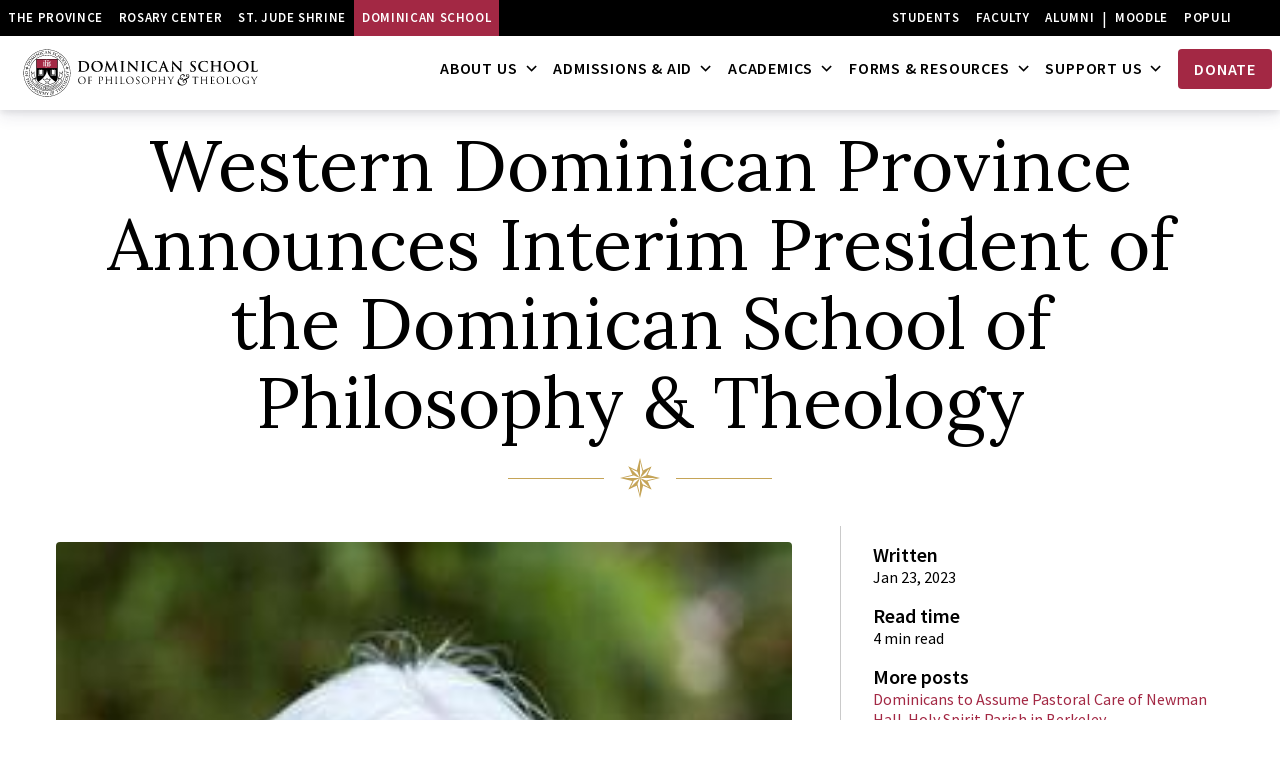

--- FILE ---
content_type: text/html; charset=UTF-8
request_url: https://dspt.edu/news/western-dominican-province-announces-interim-president-of-the-dominican-school-of-philosophy-and-theology
body_size: 9525
content:
<!DOCTYPE html>
<html lang="en">

<head>
    <base href="https://dspt.edu/" />
<link rel="canonical" href="https://dspt.edu/news/western-dominican-province-announces-interim-president-of-the-dominican-school-of-philosophy-and-theology" />
<title>Interim President — DSPT</title>

<!-- Meta -->
<meta charset="UTF-8">
<meta http-equiv="X-UA-Compatible" content="IE=edge">
<meta name="robots" content="all">
<meta name="viewport" content="width=device-width, initial-scale=1">
<meta name="description" content="Sr. Marianne Farina will begin her service as Interim President immediately, following in the footsteps of Fr. Allen Moran, OP, who had been appointed President effective July 2022.


    OAKLAND, CA &ndash; The Very Reverend Christopher Fadok, OP, Prior Provincial of the Dominican Friars of the Province of&#8230;">

<!-- Scripts -->
<!-- Termly custom blocking map -->
<script data-termly-config>
window.TERMLY_CUSTOM_BLOCKING_MAP = {
"eternityweb.formstack.com": "essential",
"player.vimeo.com": "essential",
}
</script>

<script
  type="text/javascript"
  src="https://app.termly.io/resource-blocker/673bc01b-5ea2-4ad1-951a-fce94b46bada?autoBlock=on"
></script>

<script src="https://kit.fontawesome.com/b3c7ae60fb.js" crossorigin="anonymous"></script>

<!-- Stylesheets -->
<link rel="preconnect" href="https://fonts.googleapis.com">
<link rel="preconnect" href="https://fonts.gstatic.com" crossorigin>
<link href="https://fonts.googleapis.com/css2?family=Lora:ital,wght@0,400;0,600;1,400;1,600&family=Source+Sans+Pro:ital,wght@0,400;0,600;1,400;1,600&display=swap" rel="stylesheet">

<link rel="stylesheet" type="text/css" href="assets/src/styles.1.min.css?mod=1769029963" />

<!-- Google Analytics -->
<!-- Google tag (gtag.js) -->
<script async src="https://www.googletagmanager.com/gtag/js?id=G-DVFJQDPF50"></script>
<script>
  window.dataLayer = window.dataLayer || [];
  function gtag(){dataLayer.push(arguments);}
  gtag('js', new Date());

  gtag('config', 'G-DVFJQDPF50');
</script>

<!-- Business Schema -->
<script type="application/ld+json">
{
    "@context": "https://schema.org",
    "@type": "LocalBusiness",
    "name": "Dominican School of Philosophy & Theology",
    "image": "http://184.154.108.9",
    "logo": "https://dspt.edu/images/.....",
    "@id": "https://dspt.edu/",
    "url": "https://dspt.edu/",
    "telephone": "510-849-2030",
    "email": "info@dspt.edu",
    
    "address": {
        "@type": "PostalAddress",
        "streetAddress": "2301 Vine Street",
        "addressLocality": "Berkeley",
        "postalCode": "94708",
        "addressCountry": "United States of America",
        "addressRegion": "California"
    },
    
    
    
    "sameAs": [
        "https://www.facebook.com/dspt.edu", "https://www.instagram.com/dspt_berkeley/", "https://www.youtube.com/channel/UC3idyFQBbRIxcTS1-4zchwg"
    ]
}
</script>

<!-- Favicons -->
<link rel="apple-touch-icon" sizes="180x180" href="/images/favicons/apple-touch-icon.png">
<link rel="icon" type="image/png" sizes="32x32" href="/images/favicons/favicon-32x32.png">
<link rel="icon" type="image/png" sizes="16x16" href="/images/favicons/favicon-16x16.png">
<link rel="manifest" href="/images/favicons/site.webmanifest">
<link rel="mask-icon" href="/images/favicons/safari-pinned-tab.svg" color="#9e1d1d">
<link rel="shortcut icon" href="/images/favicons/favicon.ico">
<meta name="msapplication-TileColor" content="#ffffff">
<meta name="msapplication-config" content="/images/favicons/browserconfig.xml">
<meta name="theme-color" content="#ffffff">
    




<!-- SOCIAL META // General -->
<meta itemprop="name" content="Western Dominican Province Announces Interim President of the Dominican School of Philosophy & Theology">
<meta itemprop="description" content="">
<meta itemprop="image" content="https://dspt.edu/client_media/crops/farina.3cbdefd0.8918f8a1.jpg">

<!-- SOCIAL META // Essentials -->
<meta property="og:title" content="Western Dominican Province Announces Interim President of the Dominican School of Philosophy & Theology" />
<meta property="og:type" content="website" />
<meta property="og:description" content="" />
<meta property="og:image" content="https://dspt.edu/client_media/crops/farina.3cbdefd0.8918f8a1.jpg" />
<meta property="og:image:url" content="https://dspt.edu/client_media/crops/farina.3cbdefd0.8918f8a1.jpg" />
<meta property="og:image:type" content="image/jpeg" />
<meta property="og:url" content="http://184.154.108.9/news/western-dominican-province-announces-interim-president-of-the-dominican-school-of-philosophy-and-theology" />
<meta property="og:site_name" content="Dominican School of Philosophy & Theology" />

<meta name="twitter:title" content="Western Dominican Province Announces Interim President of the Dominican School of Philosophy & Theology">
<meta name="twitter:description" content="">
<meta name="twitter:card" content="summary_large_image" />
<meta name="twitter:image" content="https://dspt.edu/client_media/crops/farina.3cbdefd0.8918f8a1.jpg">

<!-- SOCIAL META // Non-essential -->



</head>

<body>
    


<div class="ada-accessibility" aria-expanded="false">
    <div class="container">
        <button class="button" id="ada-content" aria-label="Skip to Content" data-event="ADA Accessibility" data-label="Skip to content">Skip to content</button>
        <button class="button" id="ada-navigation" aria-label="Skip to navigation" data-event="ADA Accessibility" data-label="Skip to navigation">Skip to navigation</button>
    </div>
</div>


<header class="header" role="banner">
    <div class="utility_nav">
    <div class="container">
        <div class="flex">
            <div class="sites_trigger"></div>
            <ul class="sites">
                <li><a href="https://opwest.org/" target="_blank">The Province</a></li>                    
                <li><a href="https://rosarycenter.org/" target="_blank">Rosary Center</a></li>                    
                <li><a href="https://stjude-shrine.org/" target="_blank">St. Jude Shrine</a></li>                    
                <li><a href="https://dspt.edu/" class="active" >Dominican School</a></li>                         
            </ul>
            <ul class="top">
                
                <li><a href="student-resources/">Students</a></li>
                <li><a href="faculty-resources">Faculty</a></li>
                <li><a href="alumni">Alumni</a></li>
                <li>|</li>
                <li><a href="https://moodle.gtu.edu/" target="_blank">Moodle</a></li>
                <li><a href="https://dspt.populiweb.com/" target="_blank">Populi</a></li>
                > */
                    </script>  
                </li>
                ]]
            </ul>
        </div>
    </div>
</div>
    <div class="container">
        <div class="flex">
            <div class="logo">
                <a href="https://dspt.edu/" data-event="Header" data-label="Logo">
                    <img src="images/DSPT-seal-blk-type.svg" title="Return Home" alt="Dominican School of Philosophy & Theology Logo"/>
                </a>
            </div>
            <div class="mobile-icons">
                <button class="navicon" aria-label="Open Mobile Menu" data-event="Header" data-label="Navicon"><i class="fal fa-bars"></i> Menu</button>
            </div>
            <nav class="nav" aria-label="Site Menu">
    <ul class="top">
        <li class="trigger" data-trigid="24">
        About Us <i class="fa-sharp fa-solid fa-angle-down"></i>
    </li>

<li class="trigger" data-trigid="12">
        Admissions & Aid <i class="fa-sharp fa-solid fa-angle-down"></i>
    </li>

<li class="trigger" data-trigid="19">
        Academics <i class="fa-sharp fa-solid fa-angle-down"></i>
    </li>

<li class="trigger" data-trigid="44">
        Forms & Resources <i class="fa-sharp fa-solid fa-angle-down"></i>
    </li>

<li class="trigger" data-trigid="25">
        Support Us <i class="fa-sharp fa-solid fa-angle-down"></i>
    </li>

        <li>
            <a href="online" class="button" tabindex="0">Donate</a>
        </li>
    </ul>
    
    <div class="drop" data-trigid="24">

    <div class="photo">
        <img src="images/DSPT-seal.png" alt="">
    </div>

    <div class="drop_list">
        <div class="drop_list_item" role="listitem">
    
        <a href="mission-and-goals" tabindex="0">Mission & Goals</a>
    
</div>
<div class="drop_list_item" role="listitem">
    
        <a href="history" tabindex="0">History</a>
    
</div>
<div class="drop_list_item" role="listitem">
    
        <a href="the-graduate-theological-union" tabindex="0">The Graduate Theological Union</a>
    
</div>
<div class="drop_list_item" role="listitem">
    <a href="news/" tabindex="0">DSPT News</a>
</div>
<div class="drop_list_item" role="listitem">
    <a href="events/" tabindex="0">DSPT Events</a>
</div>
<div class="drop_list_item" role="listitem">
    <a href="community/" tabindex="0">Community</a>
            <div class="sub_drop_list">
                
    <div class="sub_drop_list_item" role="listitem">
        <a href="student-life" tabindex="0">Student Life</a>
        <div class="sub_drop_list">
            
        </div>
    </div>



    <div class="sub_drop_list_item" role="listitem">
        <a href="faculty/" tabindex="0">Faculty</a>
        <div class="sub_drop_list">
            
        </div>
    </div>



    <div class="sub_drop_list_item" role="listitem">
        <a href="alumni" tabindex="0">Alumni</a>
        <div class="sub_drop_list">
            
        </div>
    </div>



    <div class="sub_drop_list_item" role="listitem">
        <a href="cof/" tabindex="0">The DSPT College of Fellows</a>
        <div class="sub_drop_list">
            
        </div>
    </div>



    <div class="sub_drop_list_item" role="listitem">
        <a href="the-bay-area" tabindex="0">The Bay Area</a>
        <div class="sub_drop_list">
            
        </div>
    </div>


            </div>
</div>
<div class="drop_list_item" role="listitem">
    <a href="administration/" tabindex="0">Administration</a>
            <div class="sub_drop_list">
                
    <div class="sub_drop_list_item" role="listitem">
        <a href="staff-and-board" tabindex="0">Staff & Board</a>
        <div class="sub_drop_list">
            
        </div>
    </div>



    <div class="sub_drop_list_item" role="listitem">
        <a href="employment" tabindex="0">Employment</a>
        <div class="sub_drop_list">
            
        </div>
    </div>


            </div>
</div>
<div class="drop_list_item" role="listitem">
    
        <a href="contact" tabindex="0">Contact</a>
    
</div>
<div class="drop_list_item" role="listitem">
    
        <a href="campus-security" tabindex="0">Campus Security</a>
    
</div>
<div class="drop_list_item" role="listitem">
    
        <a href="accreditation" tabindex="0">Accreditation</a>
    
</div>
    </div>
    <div class="nav_bar">
        <div class="flex">
            <div class="social-icons">
    
        <a target="_blank" href="https://www.facebook.com/dspt.edu" rel="noopener" title="Find us on Facebook" data-event="Footer" data-label="Facebook"><i class="fab fa-facebook-f"></i></a>
    
    
    
        <a target="_blank" href="https://www.instagram.com/dspt_berkeley/" rel="noopener" title="Follow us on Instagram" data-event="Footer" data-label="Instagram"><i class="fab fa-instagram"></i></a>
    
    
    
    
        <a target="_blank" href="https://www.youtube.com/channel/UC3idyFQBbRIxcTS1-4zchwg" rel="noopener" title="Watch us on YouTube" data-event="Footer" data-label="YouTube"><i class="fab fa-youtube"></i></a>
    
    
</div>
            <div class="search">
                <form role="search" autocomplete="off" action="search-results" method="get" class="search_form">
    <label class="search_label" for="search">Search</label>
    <input type="text" aria-label="Search" name="search" placeholder="Search..." value="" />
    <input type="hidden" name="id" value="13" />
    <button type="submit" aria-label="Submit Search Query"><i class="far fa-search"></i></button>
</form>
            </div>
        </div>
    </div>
</div>
<div class="drop" data-trigid="12">

    <div class="photo">
        <img src="images/DSPT-seal.png" alt="">
    </div>

    <div class="drop_list">
        <div class="drop_list_item" role="listitem">
    
        <a href="why-dspt" tabindex="0">Why DSPT</a>
    
</div>
<div class="drop_list_item" role="listitem">
    <a href="apply/" tabindex="0">Apply</a>
            <div class="sub_drop_list">
                
    <div class="sub_drop_list_item" role="listitem">
        <a href="application-process" tabindex="0">Application Process</a>
        <div class="sub_drop_list">
            
        </div>
    </div>



    <div class="sub_drop_list_item" role="listitem">
        <a href="requirements" tabindex="0">Requirements</a>
        <div class="sub_drop_list">
            
        </div>
    </div>


            </div>
</div>
<div class="drop_list_item" role="listitem">
    <a href="afford/" tabindex="0">Afford</a>
            <div class="sub_drop_list">
                
    <div class="sub_drop_list_item" role="listitem">
        <a href="cost-of-attendance" tabindex="0">Cost of Attendance and Fees</a>
        <div class="sub_drop_list">
            
        </div>
    </div>



    <div class="sub_drop_list_item" role="listitem">
        <a href="educational-funding/" tabindex="0">Educational Funding</a>
        <div class="sub_drop_list">
            
    <div class="sub_drop_list_item" role="listitem">
        <a href="scholarships" tabindex="0">Scholarships</a>
        <div class="sub_drop_list">
            
        </div>
    </div>



    <div class="sub_drop_list_item" role="listitem">
        <a href="federal-loans" tabindex="0">Federal Loans</a>
        <div class="sub_drop_list">
            
        </div>
    </div>


        </div>
    </div>



    <div class="sub_drop_list_item" role="listitem">
        <a href="veteran-educational-benefits" tabindex="0">Veteran Educational Benefits</a>
        <div class="sub_drop_list">
            
        </div>
    </div>


            </div>
</div>
<div class="drop_list_item" role="listitem">
    
        <a href="contact-admissions" tabindex="0">Contact Admissions</a>
    
</div>
<div class="drop_list_item" role="listitem">
    
        <a href="visit-us" tabindex="0">Visit Us</a>
    
</div>
    </div>
    <div class="nav_bar">
        <div class="flex">
            <div class="social-icons">
    
        <a target="_blank" href="https://www.facebook.com/dspt.edu" rel="noopener" title="Find us on Facebook" data-event="Footer" data-label="Facebook"><i class="fab fa-facebook-f"></i></a>
    
    
    
        <a target="_blank" href="https://www.instagram.com/dspt_berkeley/" rel="noopener" title="Follow us on Instagram" data-event="Footer" data-label="Instagram"><i class="fab fa-instagram"></i></a>
    
    
    
    
        <a target="_blank" href="https://www.youtube.com/channel/UC3idyFQBbRIxcTS1-4zchwg" rel="noopener" title="Watch us on YouTube" data-event="Footer" data-label="YouTube"><i class="fab fa-youtube"></i></a>
    
    
</div>
            <div class="search">
                <form role="search" autocomplete="off" action="search-results" method="get" class="search_form">
    <label class="search_label" for="search">Search</label>
    <input type="text" aria-label="Search" name="search" placeholder="Search..." value="" />
    <input type="hidden" name="id" value="13" />
    <button type="submit" aria-label="Submit Search Query"><i class="far fa-search"></i></button>
</form>
            </div>
        </div>
    </div>
</div>
<div class="drop" data-trigid="19">

    <div class="photo">
        <img src="images/DSPT-seal.png" alt="">
    </div>

    <div class="drop_list">
        <div class="drop_list_item" role="listitem">
    <a href="academic-programs/" tabindex="0">Academic Programs</a>
            <div class="sub_drop_list">
                
    <div class="sub_drop_list_item" role="listitem">
        <a href="concurrent-ma" tabindex="0">Concurrent MA</a>
        <div class="sub_drop_list">
            
        </div>
    </div>



    <div class="sub_drop_list_item" role="listitem">
        <a href="ma-philosophy" tabindex="0">MA Philosophy</a>
        <div class="sub_drop_list">
            
    <div class="sub_drop_list_item" role="listitem">
        <a href="philosophy-project" tabindex="0">Philosophy Project</a>
        <div class="sub_drop_list">
            
        </div>
    </div>


        </div>
    </div>



    <div class="sub_drop_list_item" role="listitem">
        <a href="ma-theology" tabindex="0">MA Theology</a>
        <div class="sub_drop_list">
            
    <div class="sub_drop_list_item" role="listitem">
        <a href="theology-concentrations" tabindex="0">Theology Concentrations</a>
        <div class="sub_drop_list">
            
        </div>
    </div>


        </div>
    </div>



    <div class="sub_drop_list_item" role="listitem">
        <a href="master-of-divinity" tabindex="0">Master of Divinity</a>
        <div class="sub_drop_list">
            
        </div>
    </div>



    <div class="sub_drop_list_item" role="listitem">
        <a href="certificate-and-non-degree-programs" tabindex="0">Certificate and Non-Degree Programs</a>
        <div class="sub_drop_list">
            
    <div class="sub_drop_list_item" role="listitem">
        <a href="special-student" tabindex="0">Special Student</a>
        <div class="sub_drop_list">
            
        </div>
    </div>



    <div class="sub_drop_list_item" role="listitem">
        <a href="philoi-international" tabindex="0">PHILOI International</a>
        <div class="sub_drop_list">
            
        </div>
    </div>



    <div class="sub_drop_list_item" role="listitem">
        <a href="certificate-of-philosophical-studies" tabindex="0">Certificate of Philosophical Studies</a>
        <div class="sub_drop_list">
            
        </div>
    </div>



    <div class="sub_drop_list_item" role="listitem">
        <a href="certificate-of-theological-studies" tabindex="0">Certificate of Theological Studies</a>
        <div class="sub_drop_list">
            
        </div>
    </div>


        </div>
    </div>


            </div>
</div>
<div class="drop_list_item" role="listitem">
    <a href="faculty/" tabindex="0">Faculty</a>
            <div class="sub_drop_list">
                
            </div>
</div>
<div class="drop_list_item" role="listitem">
    <a href="courses/" tabindex="0">Courses</a>
            <div class="sub_drop_list">
                
    <div class="sub_drop_list_item" role="listitem">
        <a href="current-courses" tabindex="0">Current Courses</a>
        <div class="sub_drop_list">
            
        </div>
    </div>



    <div class="sub_drop_list_item" role="listitem">
        <a href="course-descriptions" tabindex="0">Course Descriptions</a>
        <div class="sub_drop_list">
            
        </div>
    </div>


            </div>
</div>
<div class="drop_list_item" role="listitem">
    <a href="academic-engagement/" tabindex="0">Academic Engagement</a>
            <div class="sub_drop_list">
                
    <div class="sub_drop_list_item" role="listitem">
        <a href="blackfriars-gallery-and-library" tabindex="0">Blackfriars Gallery & Library</a>
        <div class="sub_drop_list">
            
    <div class="sub_drop_list_item" role="listitem">
        <a href="biblical-movie-poster-collection" tabindex="0">Biblical Movie Poster Collection</a>
        <div class="sub_drop_list">
            
        </div>
    </div>



    <div class="sub_drop_list_item" role="listitem">
        <a href="movie-posters-podcast" tabindex="0">Biblical Movie Poster Podcast Series</a>
        <div class="sub_drop_list">
            
        </div>
    </div>



    <div class="sub_drop_list_item" role="listitem">
        <a href="the-art-of-intercession" tabindex="0">Current Exhibition</a>
        <div class="sub_drop_list">
            
        </div>
    </div>



    <div class="sub_drop_list_item" role="listitem">
        <a href="st.-dominics-press" tabindex="0">St. Dominic’s Press</a>
        <div class="sub_drop_list">
            
        </div>
    </div>



    <div class="sub_drop_list_item" role="listitem">
        <a href="william-blase-schauer-op-collection" tabindex="0">William Blase Schauer, OP Collection</a>
        <div class="sub_drop_list">
            
        </div>
    </div>


        </div>
    </div>



    <div class="sub_drop_list_item" role="listitem">
        <a href="annual-aquinas-lecture" tabindex="0">Annual Aquinas Lecture</a>
        <div class="sub_drop_list">
            
        </div>
    </div>



    <div class="sub_drop_list_item" role="listitem">
        <a href="dominican-colloquium-in-berkely" tabindex="0">Dominican Colloquium In Berkeley</a>
        <div class="sub_drop_list">
            
        </div>
    </div>


            </div>
</div>
    </div>
    <div class="nav_bar">
        <div class="flex">
            <div class="social-icons">
    
        <a target="_blank" href="https://www.facebook.com/dspt.edu" rel="noopener" title="Find us on Facebook" data-event="Footer" data-label="Facebook"><i class="fab fa-facebook-f"></i></a>
    
    
    
        <a target="_blank" href="https://www.instagram.com/dspt_berkeley/" rel="noopener" title="Follow us on Instagram" data-event="Footer" data-label="Instagram"><i class="fab fa-instagram"></i></a>
    
    
    
    
        <a target="_blank" href="https://www.youtube.com/channel/UC3idyFQBbRIxcTS1-4zchwg" rel="noopener" title="Watch us on YouTube" data-event="Footer" data-label="YouTube"><i class="fab fa-youtube"></i></a>
    
    
</div>
            <div class="search">
                <form role="search" autocomplete="off" action="search-results" method="get" class="search_form">
    <label class="search_label" for="search">Search</label>
    <input type="text" aria-label="Search" name="search" placeholder="Search..." value="" />
    <input type="hidden" name="id" value="13" />
    <button type="submit" aria-label="Submit Search Query"><i class="far fa-search"></i></button>
</form>
            </div>
        </div>
    </div>
</div>
<div class="drop" data-trigid="44">

    <div class="photo">
        <img src="images/DSPT-seal.png" alt="">
    </div>

    <div class="drop_list">
        <div class="drop_list_item" role="listitem">
    <a href="student-resources/" tabindex="0">Student Resources</a>
            <div class="sub_drop_list">
                
    <div class="sub_drop_list_item" role="listitem">
        <a href="student-handbook" tabindex="0">Student Handbook and Policies</a>
        <div class="sub_drop_list">
            
        </div>
    </div>



    <div class="sub_drop_list_item" role="listitem">
        <a href="office-of-the-registrar" tabindex="0">Student Forms and Office of the Registrar</a>
        <div class="sub_drop_list">
            
        </div>
    </div>



    <div class="sub_drop_list_item" role="listitem">
        <a href="academic-calendar" tabindex="0">Academic Calendar</a>
        <div class="sub_drop_list">
            
        </div>
    </div>



    <div class="sub_drop_list_item" role="listitem">
        <a href="registering-for-classes" tabindex="0">Registering for Classes</a>
        <div class="sub_drop_list">
            
        </div>
    </div>



    <div class="sub_drop_list_item" role="listitem">
        <a href="navigating-the-thesis-process" tabindex="0">Navigating the Thesis Process</a>
        <div class="sub_drop_list">
            
        </div>
    </div>



    <div class="sub_drop_list_item" role="listitem">
        <a href="multi-year-course-projection" tabindex="0">Multi-Year Course Projection</a>
        <div class="sub_drop_list">
            
        </div>
    </div>


            </div>
</div>
<div class="drop_list_item" role="listitem">
    
        <a href="faculty-resources" tabindex="0">Faculty Resources</a>
    
</div>
<div class="drop_list_item" role="listitem">
    <a href="alumni-resources/" tabindex="0">Alumni Resources</a>
            <div class="sub_drop_list">
                
            </div>
</div>
    </div>
    <div class="nav_bar">
        <div class="flex">
            <div class="social-icons">
    
        <a target="_blank" href="https://www.facebook.com/dspt.edu" rel="noopener" title="Find us on Facebook" data-event="Footer" data-label="Facebook"><i class="fab fa-facebook-f"></i></a>
    
    
    
        <a target="_blank" href="https://www.instagram.com/dspt_berkeley/" rel="noopener" title="Follow us on Instagram" data-event="Footer" data-label="Instagram"><i class="fab fa-instagram"></i></a>
    
    
    
    
        <a target="_blank" href="https://www.youtube.com/channel/UC3idyFQBbRIxcTS1-4zchwg" rel="noopener" title="Watch us on YouTube" data-event="Footer" data-label="YouTube"><i class="fab fa-youtube"></i></a>
    
    
</div>
            <div class="search">
                <form role="search" autocomplete="off" action="search-results" method="get" class="search_form">
    <label class="search_label" for="search">Search</label>
    <input type="text" aria-label="Search" name="search" placeholder="Search..." value="" />
    <input type="hidden" name="id" value="13" />
    <button type="submit" aria-label="Submit Search Query"><i class="far fa-search"></i></button>
</form>
            </div>
        </div>
    </div>
</div>
<div class="drop" data-trigid="25">

    <div class="photo">
        <img src="images/DSPT-seal.png" alt="">
    </div>

    <div class="drop_list">
        <div class="drop_list_item" role="listitem">
    <a href="ways-to-give/" tabindex="0">Ways to Give</a>
            <div class="sub_drop_list">
                
    <div class="sub_drop_list_item" role="listitem">
        <a href="online" tabindex="0">Online</a>
        <div class="sub_drop_list">
            
        </div>
    </div>



    <div class="sub_drop_list_item" role="listitem">
        <a href="mail-or-phone" tabindex="0">Mail or Phone</a>
        <div class="sub_drop_list">
            
        </div>
    </div>



    <div class="sub_drop_list_item" role="listitem">
        <a href="stock-and-other-assets" tabindex="0">Stock and Other Assets</a>
        <div class="sub_drop_list">
            
        </div>
    </div>



    <div class="sub_drop_list_item" role="listitem">
        <a href="planned-giving" tabindex="0">Planned Giving</a>
        <div class="sub_drop_list">
            
        </div>
    </div>


            </div>
</div>
<div class="drop_list_item" role="listitem">
    
        <a href="tax-and-donor-resources" tabindex="0">Tax & Donor Resources</a>
    
</div>
    </div>
    <div class="nav_bar">
        <div class="flex">
            <div class="social-icons">
    
        <a target="_blank" href="https://www.facebook.com/dspt.edu" rel="noopener" title="Find us on Facebook" data-event="Footer" data-label="Facebook"><i class="fab fa-facebook-f"></i></a>
    
    
    
        <a target="_blank" href="https://www.instagram.com/dspt_berkeley/" rel="noopener" title="Follow us on Instagram" data-event="Footer" data-label="Instagram"><i class="fab fa-instagram"></i></a>
    
    
    
    
        <a target="_blank" href="https://www.youtube.com/channel/UC3idyFQBbRIxcTS1-4zchwg" rel="noopener" title="Watch us on YouTube" data-event="Footer" data-label="YouTube"><i class="fab fa-youtube"></i></a>
    
    
</div>
            <div class="search">
                <form role="search" autocomplete="off" action="search-results" method="get" class="search_form">
    <label class="search_label" for="search">Search</label>
    <input type="text" aria-label="Search" name="search" placeholder="Search..." value="" />
    <input type="hidden" name="id" value="13" />
    <button type="submit" aria-label="Submit Search Query"><i class="far fa-search"></i></button>
</form>
            </div>
        </div>
    </div>
</div>
</nav>
        </div>
    </div>
    <nav class="mobile_nav" aria-hidden="true" aria-expanded="false">
    <span class="mobile_nav_overlay"></span>
    <div class="container">
        <div class="mobile-icons">
            <a href="https://dspt.edu/" aria-label="Return Home"><i class="fa-regular fa-church"></i></a>
            <button class="navicon" aria-label="Close Mobile Menu"><i class="fa-regular fa-xmark"></i></button>
        </div>
        <ul class="top">
            <li class="trigger" aria-haspopup="true">
            <a href="mission-and-goals"  data-searchable="0">About Us</a>
            <button class="trigger-icon" aria-label="Toggle About Us Submenu"><i class="fal fa-plus"></i></button>
            <ul class="drop" aria-hidden="true" aria-expanded="false">
                <li>
    <a href="mission-and-goals"  class="" >Mission & Goals</a>
</li>
<li>
    <a href="history"  class="" >History</a>
</li>
<li>
    <a href="the-graduate-theological-union"  class="" >The Graduate Theological Union</a>
</li>
<li>
    <a href="news/"  class="" >DSPT News</a>
</li>
<li>
    <a href="events/"  class="" >DSPT Events</a>
</li>
<li>
    <a href="community/"  class="" >Community</a>
</li>
<li>
    <a href="administration/"  class="" >Administration</a>
</li>
<li>
    <a href="contact"  class="" >Contact</a>
</li>
<li>
    <a href="campus-security"  class="" >Campus Security</a>
</li>
<li>
    <a href="accreditation"  class="" >Accreditation</a>
</li>
            </ul>
        </li>
<li class="trigger" aria-haspopup="true">
            <a href="apply/"  data-searchable="0">Admissions & Aid</a>
            <button class="trigger-icon" aria-label="Toggle Admissions & Aid Submenu"><i class="fal fa-plus"></i></button>
            <ul class="drop" aria-hidden="true" aria-expanded="false">
                <li>
    <a href="why-dspt"  class="" >Why DSPT</a>
</li>
<li>
    <a href="apply/"  class="" >Apply</a>
</li>
<li>
    <a href="afford/"  class="" >Afford</a>
</li>
<li>
    <a href="contact-admissions"  class="" >Contact Admissions</a>
</li>
<li>
    <a href="visit-us"  class="" >Visit Us</a>
</li>
            </ul>
        </li>
<li class="trigger" aria-haspopup="true">
            <a href="academic-programs/"  data-searchable="0">Academics</a>
            <button class="trigger-icon" aria-label="Toggle Academics Submenu"><i class="fal fa-plus"></i></button>
            <ul class="drop" aria-hidden="true" aria-expanded="false">
                <li>
    <a href="academic-programs/"  class="" >Academic Programs</a>
</li>
<li>
    <a href="faculty/"  class="" >Faculty</a>
</li>
<li>
    <a href="courses/"  class="" >Courses</a>
</li>
<li>
    <a href="academic-engagement/"  class="" >Academic Engagement</a>
</li>
            </ul>
        </li>
<li class="trigger" aria-haspopup="true">
            <a href="student-resources/"  data-searchable="0">Forms & Resources</a>
            <button class="trigger-icon" aria-label="Toggle Forms & Resources Submenu"><i class="fal fa-plus"></i></button>
            <ul class="drop" aria-hidden="true" aria-expanded="false">
                <li>
    <a href="student-resources/"  class="" >Student Resources</a>
</li>
<li>
    <a href="faculty-resources"  class="" >Faculty Resources</a>
</li>
<li>
    <a href="alumni-resources/"  class="" >Alumni Resources</a>
</li>
            </ul>
        </li>
<li class="trigger" aria-haspopup="true">
            <a href="ways-to-give/"  data-searchable="0">Support Us</a>
            <button class="trigger-icon" aria-label="Toggle Support Us Submenu"><i class="fal fa-plus"></i></button>
            <ul class="drop" aria-hidden="true" aria-expanded="false">
                <li>
    <a href="ways-to-give/"  class="" >Ways to Give</a>
</li>
<li>
    <a href="tax-and-donor-resources"  class="" >Tax & Donor Resources</a>
</li>
            </ul>
        </li>
            <li>
                <a href="contact">Contact</a>
            </li>
            <li class="spacer"></li>
            <li><a href="student-resources/">Students</a></li>
            <li><a href="faculty-resources">Faculty</a></li>
            <li><a href="alumni">Alumni</a></li>
            <li class="spacer"></li>
            <li><a href="https://moodle.gtu.edu/" target="_blank">Moodle</a></li>
            <li><a href="https://dspt.populiweb.com/" target="_blank">Populi</a></li>
        </ul>
        <div class="mobile_bar">
            <div class="flex">
                <div class="social-icons">
    
        <a target="_blank" href="https://www.facebook.com/dspt.edu" rel="noopener" title="Find us on Facebook" data-event="Footer" data-label="Facebook"><i class="fab fa-facebook-f"></i></a>
    
    
    
        <a target="_blank" href="https://www.instagram.com/dspt_berkeley/" rel="noopener" title="Follow us on Instagram" data-event="Footer" data-label="Instagram"><i class="fab fa-instagram"></i></a>
    
    
    
    
        <a target="_blank" href="https://www.youtube.com/channel/UC3idyFQBbRIxcTS1-4zchwg" rel="noopener" title="Watch us on YouTube" data-event="Footer" data-label="YouTube"><i class="fab fa-youtube"></i></a>
    
    
</div>
                <div class="search">
                    <form role="search" autocomplete="off" action="search-results" method="get" class="search_form">
    <label class="search_label" for="search">Search</label>
    <input type="text" aria-label="Search" name="search" placeholder="Search..." value="" />
    <input type="hidden" name="id" value="13" />
    <button type="submit" aria-label="Submit Search Query"><i class="far fa-search"></i></button>
</form>
                </div>
            </div>
        </div>
        <div class="buttons center">
            <button class="mobile_closer button"><i class="fal fa-times" aria-hidden="true"></i> <span>Close Menu</span></button>
        </div>
    </div>
</nav>
</header>
    
    <main id="page">
        
    <section class="pageheading">
        <div class="container">
            <h1 style="text-align:center;">Western Dominican Province Announces Interim President of the Dominican School of Philosophy & Theology</h1>
                <div class="star">
                    <?xml version="1.0" encoding="UTF-8" standalone="no"?><!DOCTYPE svg PUBLIC "-//W3C//DTD SVG 1.1//EN" "http://www.w3.org/Graphics/SVG/1.1/DTD/svg11.dtd"><svg width="100%" height="100%" viewBox="0 0 152 152" version="1.1" xmlns="http://www.w3.org/2000/svg" xmlns:xlink="http://www.w3.org/1999/xlink" xml:space="preserve" xmlns:serif="http://www.serif.com/" style="fill-rule:evenodd;clip-rule:evenodd;stroke-linejoin:round;stroke-miterlimit:2;"><path d="M75.946,151.879l-11.95,-47.096l-32.204,15.313l15.304,-32.204l-47.096,-11.946l47.096,-11.95l-15.313,-32.204l32.209,15.304l11.941,-47.096l11.95,47.096l32.204,-15.313l-15.304,32.204l47.096,11.946l-47.096,11.95l15.313,32.204l-32.204,-15.304l-11.946,47.096Zm23.254,-85.575l12.342,-25.971l-34.225,34.68l21.883,-8.709Zm-0,19.267l40.592,-9.638l-63.871,-0.025l23.279,9.663Zm-13.621,13.625l25.971,12.346l-34.638,-34.313l8.667,21.967Zm-19.271,0.004l9.638,40.592l-0.025,-63.884l-9.613,23.292Zm-13.629,-13.625l-12.342,25.971l34.305,-34.629l-21.963,8.658Zm0,-19.267l-40.592,9.638l63.834,-0.038l-23.242,-9.6Zm13.625,-13.629l-25.971,-12.342l34.621,34.234l-8.65,-21.892Zm19.267,0l-9.638,-40.592l-0.012,63.821l9.65,-23.229Z" style="fill:#231f20;fill-rule:nonzero;"/></svg>
                </div>
        </div>
    </section>

    
        <div class="layout layout_sidebar">
    <div class="col col_1">
        <section class="single_image" data-layout="default" data-url="/client_media/crops/Default.965c810b.farina.jpg" data-alt="" data-width="240" data-height="320">
    <div class="container">
        






<picture>
    
    
    
        <source srcset="/client_media/crops/Default.965c810b.farina.a2dc829d.jpg">
    
    <img loading="lazy" src="/client_media/crops/Default.965c810b.farina.jpg" alt="" width="240" height="320"/>
</picture>
    </div>
</section>

<section class="richtext" data-background="White">
    <div class="container">
        <div>
    
</div>
<div>
    Sr. Marianne Farina will begin her service as Interim President immediately, following in the footsteps of Fr. Allen Moran, OP, who had been appointed President effective July 2022.
</div>
<div>
    <p>OAKLAND, CA – The Very Reverend Christopher Fadok, OP, Prior Provincial of the Dominican Friars of the Province of the Most Holy Name of Jesus (Western Dominican Province), a province of the Order of Preachers, announced today the appointment of Sr. Marianne Farina, CSC, as Interim President of the Dominican School of Philosophy & Theology (DSPT) in Berkeley, California.</p>
    <p>Fr. Moran, a member of the Province of St. Joseph (Eastern Dominican Province), was elected and confirmed as Prior Provincial of that province on Saturday, January 14, 2023. As was required, Fr. Moran immediately submitted his resignation as DSPT President to serve as Prior Provincial. The friars of the Western Dominican Province thank him for his service and offer prayerful support to Fr. Moran as he assumes the duties of Prior Provincial.</p>
    <p>Sr. Marianne Farina, a member of the Congregation of the Sisters of the Holy Cross, is <a href="/marianne-farina" target="_blank" rel="">Professor of Theology and Philosophy at the DSPT</a> and a core member of faculty. She received her BFA in Communication Arts from Parsons School of Design in 1974, her MA in Pastoral Theology from Santa Clara University in 1996, and a PhD in Theological Ethics from Boston College in 2004. She joined the faculty of DSPT in 2005 and has contributed to the programs of the college as Chair of the Theology Department and Director of the Master’s in Theological Studies. Sr. Farina is also a member of the Core Doctoral Faculty of the Graduate Theological Union (GTU) in Berkeley, California, and a faculty member of the Center for Islamic Studies at the GTU. She serves on the governance team for the Congregation of the Sisters of the Holy Cross, Area of North America.</p>
    <p>Fr. Fadok expresses his gratitude, “I am grateful to Fr. Allen for the time he gave us, by which God blessed us, and for the faithful service he rendered to our province at the DSPT. May God bless his ministry as Prior Provincial of St. Joseph. I am equally grateful to Sr. Marianne, who for seventeen years has faithfully served our mission at DSPT to teach Truth and preach the holy Gospel, and for the gift God has given us in her as she assumes the duties of Interim President.”</p>
    <p></p>
    <p>Background & History of the Dominican School of Philosophy & Theology (DSPT)</p>
    <p>Inspired by the Dominican practice of disciplined inquiry and learned preaching, DSPT students are drawn into the rich tradition of classical philosophy and Catholic theology, especially as exemplified by St. Thomas Aquinas.</p>
    <p>Both as a Center of Studies of the Order of Preachers and an apostolate of the Western Dominican Province, DSPT prepares religious, clerics, and laity for academic and apostolic Vocations.</p>
    <p>Originally operated from St. Albert the Great Priory (the Dominican House of Studies in the West), the DSPT has been a member of the Graduate Theological Union (GTU) since 1964, an alliance of schools in Berkeley that is one of the most comprehensive centers for the graduate study of religion in North America.</p>
    <p>As a community of scholars committed to the pursuit of truth as revealed in the Gospel and discovered by human reason, the DSPT instructs both Dominican student brothers and seminarians from other religious traditions, as well as lay men and women who desire to serve the Church in leadership and academic roles.</p>
    <p>DSPT is the only school in North America to offer a 3-year concurrent enrollment in the MA Philosophy and MA Theology degrees, thus awarding students two master’s degrees upon graduation.</p>
    <p>Annual enrollment is ~ 70 students, of which about 50% are Dominicans in formation.</p>
    <p></p>
    <p>Background & History of the Dominican Order</p>
    <p>The Order of Preachers –the Dominicans – is a worldwide religious order of the Catholic Church dedicated to preaching the Gospel for the salvation of souls.</p>
    <p>The Dominicans are one of the fastest growing men’s religious communities in the United States. Vocations to the Order have been increasing in the U.S. over the past 15 years, and now account for roughly 1/7th of all vocations to the Order world-wide.</p>
    <p>Founded in 1850, the Dominican Friars of the Province of the Most Holy Name of Jesus (Western Dominican Province) serve throughout the Western U.S. in a variety of apostolates, including campus and parish ministries, schools, seminaries, media, international missions, and the Dominican School of Philosophy & Theology in Berkeley, CA – a graduate school serving religious and lay students from around the world.</p>
</div>
    </div>
</section>
    </div>
    <div class="col col_2">
        <section class="post-meta sidebar_section">
    <div class="container">
        <div class="meta date">
            <div class="label">Written</div>
            Jan 23, 2023
        </div>
        <div class="meta read">
            <div class="label">Read time</div>
            4 min read
        </div>
        <div class="meta more-posts">
            <div class="label">More posts</div>
            <div>
    <a data-event="Blog Post" data-label="Dominicans to Assume Pastoral Care of Newman Hall-Holy Spirit Parish in Berkeley" href="news/dominicans-to-assume-pastoral-care-of-newman-hall-holy-spirit-parish-in-berkeley">Dominicans to Assume Pastoral Care of Newman Hall-Holy Spirit Parish in Berkeley</a>
</div>
<div>
    <a data-event="Blog Post" data-label="Dr. Matthew Thomas takes part in a Reason & Theology Roundtable" href="news/dr.-matthew-thomas-takes-part-in-a-reason-and-theology-roundtable">Dr. Matthew Thomas takes part in a Reason & Theology Roundtable</a>
</div>
<div>
    <a data-event="Blog Post" data-label="Fr. Dodd’s Talk on Divine Action" href="news/fr.-dodds-talk-on-divine-action">Fr. Dodd’s Talk on Divine Action</a>
</div>
        </div>
    </div>
</section>

    </div>
</div>
    </main>
    
    <section class="cta_footer">
    <div class="container">
        <div class="flex">
            <div class="info">
                <div class="title">Interested in our programs?</div>
                <div class="desc">
                    Discover DSPT’s unique blend of philosophical and theological studies.
                </div>
            </div>
            <a href="apply/" class="button">Apply today</a>
        </div>
    </div>
</section>
<footer class="footer">
    <div class="container">
        <div class="logo mobile_logo">
            <a href="https://dspt.edu/" data-event="Footer" data-label="Logo">
                <img src="images/DSPT-seal-blk-type.svg" title="Return Home" alt="Dominican School of Philosophy & Theology Logo"/>
            </a>
        </div>
        
        <div class="flex">
            <div class="column">
    <h3>
        About Us
    </h3>
    <ul class="links">
        <li>
    <a href="mission-and-goals"  class="" >Mission & Goals</a>
</li>
<li>
    <a href="history"  class="" >History</a>
</li>
<li>
    <a href="the-graduate-theological-union"  class="" >The Graduate Theological Union</a>
</li>
<li>
    <a href="news/"  class="" >DSPT News</a>
</li>
<li>
    <a href="events/"  class="" >DSPT Events</a>
</li>
<li>
    <a href="community/"  class="" >Community</a>
</li>
<li>
    <a href="administration/"  class="" >Administration</a>
</li>
<li>
    <a href="contact"  class="" >Contact</a>
</li>
<li>
    <a href="campus-security"  class="" >Campus Security</a>
</li>
<li>
    <a href="accreditation"  class="" >Accreditation</a>
</li>
    </ul>
</div>
<div class="column">
    <h3>
        Admissions & Aid
    </h3>
    <ul class="links">
        <li>
    <a href="why-dspt"  class="" >Why DSPT</a>
</li>
<li>
    <a href="apply/"  class="" >Apply</a>
</li>
<li>
    <a href="afford/"  class="" >Afford</a>
</li>
<li>
    <a href="contact-admissions"  class="" >Contact Admissions</a>
</li>
<li>
    <a href="visit-us"  class="" >Visit Us</a>
</li>
    </ul>
</div>
<div class="column">
    <h3>
        Academics
    </h3>
    <ul class="links">
        <li>
    <a href="academic-programs/"  class="" >Academic Programs</a>
</li>
<li>
    <a href="faculty/"  class="" >Faculty</a>
</li>
<li>
    <a href="courses/"  class="" >Courses</a>
</li>
<li>
    <a href="academic-engagement/"  class="" >Academic Engagement</a>
</li>
    </ul>
</div>
<div class="column">
    <h3>
        Forms & Resources
    </h3>
    <ul class="links">
        <li>
    <a href="student-resources/"  class="" >Student Resources</a>
</li>
<li>
    <a href="faculty-resources"  class="" >Faculty Resources</a>
</li>
<li>
    <a href="alumni-resources/"  class="" >Alumni Resources</a>
</li>
    </ul>
</div>
<div class="column">
    <h3>
        Support Us
    </h3>
    <ul class="links">
        <li>
    <a href="ways-to-give/"  class="" >Ways to Give</a>
</li>
<li>
    <a href="tax-and-donor-resources"  class="" >Tax & Donor Resources</a>
</li>
    </ul>
</div>
        </div>
        
        <div class="flex">
            
            <div class="column1">
                <div class="logo desktop_logo">
                    <a href="https://dspt.edu/" data-event="Footer" data-label="Logo">
                        <img src="images/DSPT-seal-blk-type.svg" title="Return Home" alt="Dominican School of Philosophy & Theology Logo"/>
                    </a>
                </div>
                 
                 
            </div>
            
            <div class="column2">
                <h3><strong>Connect</strong></h3>
                <p>2301 Vine Street, Berkeley, CA 94708<br>
                <a href="tel:510-849-2030">510-849-2030</a> | <a href="/cdn-cgi/l/email-protection#95fcfbf3fad5f1e6e5e1bbf0f1e0"><span class="__cf_email__" data-cfemail="553c3b333a15312625217b303120">[email&#160;protected]</span></a></p>
                 <div class="social-icons">
    
        <a target="_blank" href="https://www.facebook.com/dspt.edu" rel="noopener" title="Find us on Facebook" data-event="Footer" data-label="Facebook"><i class="fab fa-facebook-f"></i></a>
    
    
    
        <a target="_blank" href="https://www.instagram.com/dspt_berkeley/" rel="noopener" title="Follow us on Instagram" data-event="Footer" data-label="Instagram"><i class="fab fa-instagram"></i></a>
    
    
    
    
        <a target="_blank" href="https://www.youtube.com/channel/UC3idyFQBbRIxcTS1-4zchwg" rel="noopener" title="Watch us on YouTube" data-event="Footer" data-label="YouTube"><i class="fab fa-youtube"></i></a>
    
    
</div>
                
            </div>
            
            
            
            
            
           
        </div>

        <div class="flex">
            <div class="copyright" role="contentinfo">&copy; 2026 Dominican School of Philosophy & Theology | All Rights Reserved | <a href="#" class="termly-display-preferences">Cookie Consent</a></div>
            <div class="ewd">
                <a href="https://eternitymarketing.com/?utm_source=client&utm_campaign=Dominican%20School%20of%20Philosophy%20&%20Theology" rel="noopener" target="_blank" data-event="Footer" data-label="Eternity Link">
                    <img src="images/website_by_eternity.svg" alt="Website By Eternity">
                </a>
            </div>
        </div>
    </div>
</footer>


    
    <script data-cfasync="false" src="/cdn-cgi/scripts/5c5dd728/cloudflare-static/email-decode.min.js"></script><script  src="assets/src/scripts.2.min.js" type="text/javascript"></script>
<script src="https://cdnjs.cloudflare.com/ajax/libs/ScrollMagic/2.0.6/ScrollMagic.min.js"></script>
<script>
    var controller = new ScrollMagic.Controller;
    $(".alt_rows .flex").each(function() {
        new ScrollMagic.Scene({triggerElement: this,triggerHook: 0.85,reverse: true})
            .setClassToggle(this, "active").addTo(controller);
    });
    
    var listCount = 4;
    $('.drop_list').each(function(){
        var navItems = $(this).find('.drop_list_item');
        for(var i = 0; i < navItems.length; i+=listCount) {
          navItems.slice(i, i+listCount).wrapAll('<div class="column"></div>');
        }    
    });
    
    //$('.drop').each(function(){
        //var id = $(this).data('trigid');
        //$(this).appendTo('li.trigger[data-trigid="'+id+'"]');
    //});
    
    $(document).ready(function() {
      $('a[rel="nofollow"]').each(function() {
        $(this).removeAttr('rel');
      });
    });
</script>

<script defer src="https://static.cloudflareinsights.com/beacon.min.js/vcd15cbe7772f49c399c6a5babf22c1241717689176015" integrity="sha512-ZpsOmlRQV6y907TI0dKBHq9Md29nnaEIPlkf84rnaERnq6zvWvPUqr2ft8M1aS28oN72PdrCzSjY4U6VaAw1EQ==" data-cf-beacon='{"version":"2024.11.0","token":"eb7aa00223e04d51a0ba0dcbca582e3d","r":1,"server_timing":{"name":{"cfCacheStatus":true,"cfEdge":true,"cfExtPri":true,"cfL4":true,"cfOrigin":true,"cfSpeedBrain":true},"location_startswith":null}}' crossorigin="anonymous"></script>
</body>

</html>

--- FILE ---
content_type: text/css
request_url: https://dspt.edu/assets/src/styles.1.min.css?mod=1769029963
body_size: 13606
content:
body.compensate-for-scrollbar{overflow:hidden}.fancybox-active{height:auto}.fancybox-is-hidden{left:-9999px;margin:0;position:absolute!important;top:-9999px;visibility:hidden}.fancybox-container{-webkit-backface-visibility:hidden;height:100%;left:0;outline:none;position:fixed;-webkit-tap-highlight-color:transparent;top:0;-ms-touch-action:manipulation;touch-action:manipulation;transform:translateZ(0);width:100%;z-index:99992}.fancybox-container
*{box-sizing:border-box}.fancybox-bg,.fancybox-inner,.fancybox-outer,.fancybox-stage{bottom:0;left:0;position:absolute;right:0;top:0}.fancybox-outer{-webkit-overflow-scrolling:touch;overflow-y:auto}.fancybox-bg{background:#1e1e1e;opacity:0;transition-duration:inherit;transition-property:opacity;transition-timing-function:cubic-bezier(.47,0,.74,.71)}.fancybox-is-open .fancybox-bg{opacity:.9;transition-timing-function:cubic-bezier(.22,.61,.36,1)}.fancybox-caption,.fancybox-infobar,.fancybox-navigation .fancybox-button,.fancybox-toolbar{direction:ltr;opacity:0;position:absolute;transition:opacity .25s ease,visibility 0s ease .25s;visibility:hidden;z-index:99997}.fancybox-show-caption .fancybox-caption,.fancybox-show-infobar .fancybox-infobar,.fancybox-show-nav .fancybox-navigation .fancybox-button,.fancybox-show-toolbar .fancybox-toolbar{opacity:1;transition:opacity .25s ease 0s,visibility 0s ease 0s;visibility:visible}.fancybox-infobar{color:#ccc;font-size:13px;-webkit-font-smoothing:subpixel-antialiased;height:44px;left:0;line-height:44px;min-width:44px;mix-blend-mode:difference;padding:0
10px;pointer-events:none;top:0;-webkit-touch-callout:none;-webkit-user-select:none;-moz-user-select:none;-ms-user-select:none;user-select:none}.fancybox-toolbar{right:0;top:0}.fancybox-stage{direction:ltr;overflow:visible;transform:translateZ(0);z-index:99994}.fancybox-is-open .fancybox-stage{overflow:hidden}.fancybox-slide{-webkit-backface-visibility:hidden;display:none;height:100%;left:0;outline:none;overflow:auto;-webkit-overflow-scrolling:touch;padding:44px;position:absolute;text-align:center;top:0;transition-property:transform,opacity;white-space:normal;width:100%;z-index:99994}.fancybox-slide:before{content:"";display:inline-block;font-size:0;height:100%;vertical-align:middle;width:0}.fancybox-is-sliding .fancybox-slide,.fancybox-slide--current,.fancybox-slide--next,.fancybox-slide--previous{display:block}.fancybox-slide--image{overflow:hidden;padding:44px
0}.fancybox-slide--image:before{display:none}.fancybox-slide--html{padding:6px}.fancybox-content{background:#fff;display:inline-block;margin:0;max-width:100%;overflow:auto;-webkit-overflow-scrolling:touch;padding:44px;position:relative;text-align:left;vertical-align:middle}.fancybox-slide--image .fancybox-content{animation-timing-function:cubic-bezier(.5,0,.14,1);-webkit-backface-visibility:hidden;background:transparent;background-repeat:no-repeat;background-size:100% 100%;left:0;max-width:none;overflow:visible;padding:0;position:absolute;top:0;transform-origin:top left;transition-property:transform,opacity;-webkit-user-select:none;-moz-user-select:none;-ms-user-select:none;user-select:none;z-index:99995}.fancybox-can-zoomOut .fancybox-content{cursor:zoom-out}.fancybox-can-zoomIn .fancybox-content{cursor:zoom-in}.fancybox-can-pan .fancybox-content,.fancybox-can-swipe .fancybox-content{cursor:grab}.fancybox-is-grabbing .fancybox-content{cursor:grabbing}.fancybox-container [data-selectable=true]{cursor:text}.fancybox-image,.fancybox-spaceball{background:transparent;border:0;height:100%;left:0;margin:0;max-height:none;max-width:none;padding:0;position:absolute;top:0;-webkit-user-select:none;-moz-user-select:none;-ms-user-select:none;user-select:none;width:100%}.fancybox-spaceball{z-index:1}.fancybox-slide--iframe .fancybox-content,.fancybox-slide--map .fancybox-content,.fancybox-slide--pdf .fancybox-content,.fancybox-slide--video .fancybox-content{height:100%;overflow:visible;padding:0;width:100%}.fancybox-slide--video .fancybox-content{background:#000}.fancybox-slide--map .fancybox-content{background:#e5e3df}.fancybox-slide--iframe .fancybox-content{background:#fff}.fancybox-iframe,.fancybox-video{background:transparent;border:0;display:block;height:100%;margin:0;overflow:hidden;padding:0;width:100%}.fancybox-iframe{left:0;position:absolute;top:0}.fancybox-error{background:#fff;cursor:default;max-width:400px;padding:40px;width:100%}.fancybox-error
p{color:#444;font-size:16px;line-height:20px;margin:0;padding:0}.fancybox-button{background:rgba(30,30,30,.6);border:0;border-radius:0;box-shadow:none;cursor:pointer;display:inline-block;height:44px;margin:0;padding:10px;position:relative;transition:color .2s;vertical-align:top;visibility:inherit;width:44px}.fancybox-button,.fancybox-button:link,.fancybox-button:visited{color:#ccc}.fancybox-button:hover{color:#fff}.fancybox-button:focus{outline:none}.fancybox-button.fancybox-focus{outline:1px
dotted}.fancybox-button[disabled],.fancybox-button[disabled]:hover{color:#888;cursor:default;outline:none}.fancybox-button
div{height:100%}.fancybox-button
svg{display:block;height:100%;overflow:visible;position:relative;width:100%}.fancybox-button svg
path{fill:currentColor;stroke-width:0}.fancybox-button--fsenter svg:nth-child(2),.fancybox-button--fsexit svg:first-child,.fancybox-button--pause svg:first-child,.fancybox-button--play svg:nth-child(2){display:none}.fancybox-progress{background:#ff5268;height:2px;left:0;position:absolute;right:0;top:0;transform:scaleX(0);transform-origin:0;transition-property:transform;transition-timing-function:linear;z-index:99998}.fancybox-close-small{background:transparent;border:0;border-radius:0;color:#ccc;cursor:pointer;opacity:.8;padding:8px;position:absolute;right:-12px;top:-44px;z-index:401}.fancybox-close-small:hover{color:#fff;opacity:1}.fancybox-slide--html .fancybox-close-small{color:currentColor;padding:10px;right:0;top:0}.fancybox-slide--image.fancybox-is-scaling .fancybox-content{overflow:hidden}.fancybox-is-scaling .fancybox-close-small,.fancybox-is-zoomable.fancybox-can-pan .fancybox-close-small{display:none}.fancybox-navigation .fancybox-button{background-clip:content-box;height:100px;opacity:0;position:absolute;top:calc(50% - 50px);width:70px}.fancybox-navigation .fancybox-button
div{padding:7px}.fancybox-navigation .fancybox-button--arrow_left{left:0;left:env(safe-area-inset-left);padding:31px
26px 31px 6px}.fancybox-navigation .fancybox-button--arrow_right{padding:31px
6px 31px 26px;right:0;right:env(safe-area-inset-right)}.fancybox-caption{background:linear-gradient(0deg,rgba(0,0,0,.85) 0,rgba(0,0,0,.3) 50%,rgba(0,0,0,.15) 65%,rgba(0,0,0,.075) 75.5%,rgba(0,0,0,.037) 82.85%,rgba(0,0,0,.019) 88%,transparent);bottom:0;color:#eee;font-size:14px;font-weight:400;left:0;line-height:1.5;padding:75px
44px 25px;pointer-events:none;right:0;text-align:center;z-index:99996}@supports (padding:max(0px)){.fancybox-caption{padding:75px
max(44px,env(safe-area-inset-right)) max(25px,env(safe-area-inset-bottom)) max(44px,env(safe-area-inset-left))}}.fancybox-caption--separate{margin-top:-50px}.fancybox-caption__body{max-height:50vh;overflow:auto;pointer-events:all}.fancybox-caption a,.fancybox-caption a:link,.fancybox-caption a:visited{color:#ccc;text-decoration:none}.fancybox-caption a:hover{color:#fff;text-decoration:underline}.fancybox-loading{animation:a 1s linear infinite;background:transparent;border:4px
solid #888;border-bottom-color:#fff;border-radius:50%;height:50px;left:50%;margin:-25px 0 0 -25px;opacity:.7;padding:0;position:absolute;top:50%;width:50px;z-index:99999}@keyframes
a{to{transform:rotate(1turn)}}.fancybox-animated{transition-timing-function:cubic-bezier(0,0,.25,1)}.fancybox-fx-slide.fancybox-slide--previous{opacity:0;transform:translate3d(-100%,0,0)}.fancybox-fx-slide.fancybox-slide--next{opacity:0;transform:translate3d(100%,0,0)}.fancybox-fx-slide.fancybox-slide--current{opacity:1;transform:translateZ(0)}.fancybox-fx-fade.fancybox-slide--next,.fancybox-fx-fade.fancybox-slide--previous{opacity:0;transition-timing-function:cubic-bezier(.19,1,.22,1)}.fancybox-fx-fade.fancybox-slide--current{opacity:1}.fancybox-fx-zoom-in-out.fancybox-slide--previous{opacity:0;transform:scale3d(1.5,1.5,1.5)}.fancybox-fx-zoom-in-out.fancybox-slide--next{opacity:0;transform:scale3d(.5,.5,.5)}.fancybox-fx-zoom-in-out.fancybox-slide--current{opacity:1;transform:scaleX(1)}.fancybox-fx-rotate.fancybox-slide--previous{opacity:0;transform:rotate(-1turn)}.fancybox-fx-rotate.fancybox-slide--next{opacity:0;transform:rotate(1turn)}.fancybox-fx-rotate.fancybox-slide--current{opacity:1;transform:rotate(0deg)}.fancybox-fx-circular.fancybox-slide--previous{opacity:0;transform:scale3d(0,0,0) translate3d(-100%,0,0)}.fancybox-fx-circular.fancybox-slide--next{opacity:0;transform:scale3d(0,0,0) translate3d(100%,0,0)}.fancybox-fx-circular.fancybox-slide--current{opacity:1;transform:scaleX(1) translateZ(0)}.fancybox-fx-tube.fancybox-slide--previous{transform:translate3d(-100%,0,0) scale(.1) skew(-10deg)}.fancybox-fx-tube.fancybox-slide--next{transform:translate3d(100%,0,0) scale(.1) skew(10deg)}.fancybox-fx-tube.fancybox-slide--current{transform:translateZ(0) scale(1)}@media (max-height:576px){.fancybox-slide{padding-left:6px;padding-right:6px}.fancybox-slide--image{padding:6px
0}.fancybox-close-small{right:-6px}.fancybox-slide--image .fancybox-close-small{background:#4e4e4e;color:#f2f4f6;height:36px;opacity:1;padding:6px;right:0;top:0;width:36px}.fancybox-caption{padding-left:12px;padding-right:12px}@supports (padding:max(0px)){.fancybox-caption{padding-left:max(12px,env(safe-area-inset-left));padding-right:max(12px,env(safe-area-inset-right))}}}.fancybox-share{background:#f4f4f4;border-radius:3px;max-width:90%;padding:30px;text-align:center}.fancybox-share
h1{color:#222;font-size:35px;font-weight:700;margin:0
0 20px}.fancybox-share
p{margin:0;padding:0}.fancybox-share__button{border:0;border-radius:3px;display:inline-block;font-size:14px;font-weight:700;line-height:40px;margin:0
5px 10px;min-width:130px;padding:0
15px;text-decoration:none;transition:all .2s;-webkit-user-select:none;-moz-user-select:none;-ms-user-select:none;user-select:none;white-space:nowrap}.fancybox-share__button:link,.fancybox-share__button:visited{color:#fff}.fancybox-share__button:hover{text-decoration:none}.fancybox-share__button--fb{background:#3b5998}.fancybox-share__button--fb:hover{background:#344e86}.fancybox-share__button--pt{background:#bd081d}.fancybox-share__button--pt:hover{background:#aa0719}.fancybox-share__button--tw{background:#1da1f2}.fancybox-share__button--tw:hover{background:#0d95e8}.fancybox-share__button
svg{height:25px;margin-right:7px;position:relative;top:-1px;vertical-align:middle;width:25px}.fancybox-share__button svg
path{fill:#fff}.fancybox-share__input{background:transparent;border:0;border-bottom:1px solid #d7d7d7;border-radius:0;color:#5d5b5b;font-size:14px;margin:10px
0 0;outline:none;padding:10px
15px;width:100%}.fancybox-thumbs{background:#ddd;bottom:0;display:none;margin:0;-webkit-overflow-scrolling:touch;-ms-overflow-style:-ms-autohiding-scrollbar;padding:2px
2px 4px;position:absolute;right:0;-webkit-tap-highlight-color:rgba(0,0,0,0);top:0;width:212px;z-index:99995}.fancybox-thumbs-x{overflow-x:auto;overflow-y:hidden}.fancybox-show-thumbs .fancybox-thumbs{display:block}.fancybox-show-thumbs .fancybox-inner{right:212px}.fancybox-thumbs__list{font-size:0;height:100%;list-style:none;margin:0;overflow-x:hidden;overflow-y:auto;padding:0;position:absolute;position:relative;white-space:nowrap;width:100%}.fancybox-thumbs-x .fancybox-thumbs__list{overflow:hidden}.fancybox-thumbs-y .fancybox-thumbs__list::-webkit-scrollbar{width:7px}.fancybox-thumbs-y .fancybox-thumbs__list::-webkit-scrollbar-track{background:#fff;border-radius:10px;box-shadow:inset 0 0 6px rgba(0,0,0,.3)}.fancybox-thumbs-y .fancybox-thumbs__list::-webkit-scrollbar-thumb{background:#2a2a2a;border-radius:10px}.fancybox-thumbs__list
a{-webkit-backface-visibility:hidden;backface-visibility:hidden;background-color:rgba(0,0,0,.1);background-position:50%;background-repeat:no-repeat;background-size:cover;cursor:pointer;float:left;height:75px;margin:2px;max-height:calc(100% - 8px);max-width:calc(50% - 4px);outline:none;overflow:hidden;padding:0;position:relative;-webkit-tap-highlight-color:transparent;width:100px}.fancybox-thumbs__list a:before{border:6px
solid #ff5268;bottom:0;content:"";left:0;opacity:0;position:absolute;right:0;top:0;transition:all .2s cubic-bezier(.25,.46,.45,.94);z-index:99991}.fancybox-thumbs__list a:focus:before{opacity:.5}.fancybox-thumbs__list a.fancybox-thumbs-active:before{opacity:1}@media (max-width:576px){.fancybox-thumbs{width:110px}.fancybox-show-thumbs .fancybox-inner{right:110px}.fancybox-thumbs__list
a{max-width:calc(100% - 10px)}}
@import '/css/vendors/tinymce';.flickity-enabled{position:relative}.flickity-enabled:focus{outline:none}.flickity-viewport{overflow:hidden;position:relative;height:100%}.flickity-slider{position:absolute;width:100%;height:100%}.flickity-enabled.is-draggable{-webkit-tap-highlight-color:transparent;-webkit-user-select:none;-moz-user-select:none;-ms-user-select:none;user-select:none}.flickity-enabled.is-draggable .flickity-viewport{cursor:move;cursor:-webkit-grab;cursor:grab}.flickity-enabled.is-draggable .flickity-viewport.is-pointer-down{cursor:-webkit-grabbing;cursor:grabbing}.flickity-button{position:absolute;background:#a32844;border:none;color:#fff;transition:400ms ease}.flickity-button:hover{background:#cc3255;cursor:pointer}.flickity-button:focus{outline:none;box-shadow:0 0 0 5px #19f}.flickity-button:active{opacity:0.6}.flickity-button:disabled{opacity:0.3;cursor:auto;pointer-events:none}.flickity-button-icon{fill:currentColor}.flickity-prev-next-button{top:50%;width:44px;height:44px;border-radius:50%;transform:translateY(-50%)}.flickity-prev-next-button.previous{left:10px}.flickity-prev-next-button.next{right:10px}.flickity-rtl .flickity-prev-next-button.previous{left:auto;right:10px}.flickity-rtl .flickity-prev-next-button.next{right:auto;left:10px}.flickity-prev-next-button .flickity-button-icon{position:absolute;left:20%;top:20%;width:60%;height:60%}.flickity-page-dots{position:absolute;width:100%;bottom:-25px;padding:0;margin:0;list-style:none;text-align:center;line-height:1}.flickity-rtl .flickity-page-dots{direction:rtl}.flickity-page-dots
.dot{display:inline-block;width:6px;height:6px;margin:0
8px;background:#333;border-radius:50%;opacity:0.25;cursor:pointer}.flickity-page-dots .dot:only-child{display:none}.flickity-page-dots .dot.is-selected{opacity:1}article,aside,details,figcaption,figure,footer,header,hgroup,menu,nav,section{display:block}*{margin:0;padding:0;box-sizing:border-box}html{-webkit-text-size-adjust:100%;-webkit-font-smoothing:antialiased;-moz-osx-font-smoothing:grayscale;text-rendering:optimizeLegibility;scroll-behavior:smooth}body{color:#000;background:#fff;font-family:'Source Sans Pro',sans-serif;font-size:16px;font-size:1rem;max-width:100vw;overflow-x:hidden}p, figure
figcaption{margin:0
0 1em;font-weight:400;line-height:1.65}p, figure
figcaption{font-size:0.875rem}@media screen and (min-width: 38rem){p, figure
figcaption{font-size:calc(0.875rem + 0.23 * ((100vw - 38rem) / 32))}}@media screen and (min-width: 70rem){p, figure
figcaption{font-size:1.105rem}}p a::after, figure figcaption a::after{display:none !important}p + ul, figure figcaption + ul, p + ol, figure figcaption+ol{margin-top:1em}p + h2, figure figcaption + h2, p + h3, figure figcaption+h3{margin-top:2em}p:last-of-type{margin:0}a{color:#a32844;transition:200ms ease;text-decoration:underline;text-decoration-color:#e5ccd1}a:hover,a:focus{color:#66192a;text-decoration-color:#a32844}h1{line-height:1.1 !important;font-weight:400;margin:0
0 0.25em}h1{font-size:2.2rem}@media screen and (min-width: 38rem){h1{font-size:calc(2.2rem + 0.8 * ((100vw - 38rem) / 32))}}@media screen and (min-width: 70rem){h1{font-size:3rem}}h1+h2{margin:-0.5em 0 0.75em}h2{line-height:1.1;font-weight:400;margin:0
0 0.5em;color:#a32844}h2{font-size:1.6rem}@media screen and (min-width: 38rem){h2{font-size:calc(1.6rem + 0.6 * ((100vw - 38rem) / 32))}}@media screen and (min-width: 70rem){h2{font-size:2.2rem}}h3{line-height:1.2;font-weight:400;margin:0
0 0.5em}h3{font-size:1.2rem}@media screen and (min-width: 38rem){h3{font-size:calc(1.2rem + 0.4 * ((100vw - 38rem) / 32))}}@media screen and (min-width: 70rem){h3{font-size:1.6rem}}h1,h2,h3{width:100%;font-family:'Lora',serif;text-wrap:balance}ol,ul{font-size:16px;font-size:1rem;padding:0
0 1em 2.5em;line-height:1.6;overflow:hidden}ol,ul{font-size:0.875rem}@media screen and (min-width: 38rem){ol,ul{font-size:calc(0.875rem + 0.175 * ((100vw - 38rem) / 32))}}@media screen and (min-width: 70rem){ol,ul{font-size:1.05rem}}ol ol, ul ol, ol ul, ul
ul{padding:0
0 0 2em}ul{list-style:outside disc}li{position:relative;margin:0
0 0.5rem 0}blockquote{position:relative;max-width:600px;margin:3em
auto;padding:2rem;background:#f8f8f8;color:#262626;font-style:italic;text-align:center;box-shadow:0 2px 4px 0 rgba(50,50,93,.1);line-height:1.6}blockquote{font-size:0.875rem}@media screen and (min-width: 38rem){blockquote{font-size:calc(0.875rem + 0.125 * ((100vw - 38rem) / 32))}}@media screen and (min-width: 70rem){blockquote{font-size:1rem}}blockquote::before,blockquote::after{color:#a32844;font-family:'Font Awesome 6 Pro';font-weight:900;position:absolute;font-size:22px;font-size:1.375rem}blockquote::before{content:'\f10d';left:0.5em;top:0.5em}blockquote::after{content:'\f10e';right:0.5em;bottom:0.5em}address{font-style:normal}img{max-width:100%;height:auto;vertical-align:bottom;border:none;display:block}figure
figcaption{margin-top:0.5em;font-size:1rem}figure:not(.fig){max-width:100% !important}figure:not(.fig) img{max-width:100% !important;height:auto !important}@media (max-width: 768px){figure:not(.fig)[style*='float']{float:none !important;width:100% !important;margin:0.5em auto !important}}main{min-height:72vh}section{margin:0
auto 4rem;max-width:100vw}@media (max-width: 650px){section{margin:0
auto 2rem}}.container{width:100%;max-width:1200px;margin:0
auto;padding:1em}.container
.container{padding:0}.flex{display:flex;flex-flow:row wrap}hr{margin:1em
auto;border:none;text-align:center;font-size:1.75rem}hr::before{content:'.....';letter-spacing:0.6em;margin:0
0 0 0.6em}.reset{-moz-appearance:none;-webkit-appearance:none;appearance:none;font-family:inherit;font-size:inherit;color:inherit;border:none;outline:none;background:none}.visually-hidden{position:absolute !important;height:1px;width:1px;overflow:hidden;clip:rect(1px 1px 1px 1px);clip:rect(1px,1px,1px,1px);white-space:nowrap}::selection{background:#a32844;color:#fff}::-moz-selection{background:#a32844;color:#fff}::-webkit-scrollbar{width:0.8rem;height:0.8rem}::-webkit-scrollbar-track{background:#f8f8f8}::-webkit-scrollbar-thumb{background:linear-gradient(180deg, #a32844 0%, #511422 100%);border-radius:100vw;border:2px
solid #f8f8f8}::-webkit-scrollbar-thumb:hover{background:linear-gradient(130deg, #a32844 0%, #511422 100%)}.header{box-shadow:0 7px 14px rgba(50, 50, 93, .1), 0 3px 6px rgba(0, 0, 0, .08);position:sticky;top:0;z-index:10;background:#fff;z-index:99999}.header
.container{position:relative;max-width:none;padding:0}.header
.flex{justify-content:space-between}.header
.logo{width:100%;max-width:360px;margin:0.5rem 0 0.5rem 1rem;transition:400ms ease}.header .logo
a{display:block}.header .logo
img{width:100%}@media (max-width: 1430px){.header
.logo{max-width:250px}}.header .mobile-icons{display:none}.header .mobile-icons a, .header .mobile-icons
button{color:#fff;font-size:1rem;background:#a32844;padding:1rem;outline:none;border:none;cursor:pointer;height:100%;-webkit-appearance:none;-moz-appearance:none}@media (max-width: 1140px){.header
.logo{max-width:180px}.header .mobile-icons{display:flex;flex-flow:row nowrap}}body.sticky-header .header
.logo{width:200px}.nav{user-select:none;z-index:10;margin:0
0 0 auto;display:flex;justify-content:flex-end;position:relative}.nav
a{text-decoration:none;color:inherit;transition:none}.nav
a.button{transition:400ms ease}.nav
ul.top{margin:0;padding:0;display:flex;align-items:center;overflow:visible}.nav ul.top>li{list-style:none;background:#fff;color:#000;padding:0
1rem;font-size:1.1rem;display:flex;align-items:center;justify-content:center;cursor:pointer;text-transform:uppercase;transition:400ms ease;letter-spacing:0.05em;font-weight:600}.nav ul.top > li
i{color:#000;font-size:0.8em;margin:0
0 0 0.5rem;pointer-events:none}.nav ul.top > li:hover, .nav ul.top > li:focus, .nav ul.top>li.open{color:#a32844}.nav ul.top > li:hover i, .nav ul.top > li:focus i, .nav ul.top > li.open
i{color:#a32844}@media (max-width: 1430px){.nav ul.top>li{font-size:1rem;padding:0
0.5rem}}.nav ul.top
i{color:#a32844;margin:0
0.5em 0 0}.nav
.drop{position:absolute;width:100%;top:100%;right:0;pointer-events:none;background:#fff;z-index:9999;opacity:0;border-top:1px solid #f1f2f3;transition:400ms ease;box-shadow:0 7px 14px rgba(50, 50, 93, .2), 0 3px 6px rgba(0, 0, 0, .1);overflow:hidden}.nav
.drop.open{opacity:1;pointer-events:auto}.nav .drop
.photo{width:100%;max-width:400px;position:absolute;z-index:-1;right:-2rem;bottom:0;opacity:0.02;filter:grayscale(1)}.nav .drop .photo
img{width:100%;height:100%;object-fit:cover}.nav
.drop_list{padding:1rem;display:flex;flex-flow:row wrap;gap:1rem;min-height:400px}.nav .drop_list
.column{padding:0
1rem 0 0;border-right:1px solid #f1f2f3}.nav .drop_list .column:last-child{border:none}.nav .drop_list
.drop_list_item{margin:0
0 0.5em}.nav .drop_list .drop_list_item > a, .nav .drop_list .drop_list_item>span{font-weight:600;font-size:clamp(0.9rem, 3vw, 1rem);transition:background 400ms ease, padding 400ms ease;display:block;padding:0.25rem 0.5rem;border-radius:0.25rem}.nav .drop_list .drop_list_item > a:hover, .nav .drop_list .drop_list_item>a:focus{background:#fbf5e9}.nav
.sub_drop_list{padding:0
0 0 1rem}.nav .sub_drop_list
.sub_drop_list_item{border-left:1px solid #f1f2f3;padding:0
0 0 0.5rem}.nav .sub_drop_list .sub_drop_list_item>a{font-size:clamp(0.85rem, 4vw, 0.9rem);position:relative;display:block;padding:0.2rem 0.5rem;display:flex;align-items:center;border-radius:0.25rem}.nav .sub_drop_list .sub_drop_list_item>a:before{font-family:'Font Awesome 6 Pro';margin:0
1em 0 0;color:#c5a457;font-size:0.6em}.nav .sub_drop_list .sub_drop_list_item > a:hover, .nav .sub_drop_list .sub_drop_list_item>a:focus{background:#fbf5e9}.nav
.nav_bar{width:100%;background:#a32844}.nav .nav_bar
.flex{align-items:center}.nav .nav_bar .social-icons
a{color:#fff;font-size:1.1rem}.nav .nav_bar
.search{margin:0.5rem}@media (max-width: 1140px){.nav{display:none}}.mobile_nav{position:fixed;top:0;left:0;width:100%;height:100%;opacity:0;z-index:-1;transform:translate(0, -150%);transition:opacity 250ms ease}.mobile_nav
.container{padding:0;width:calc(100% - 2rem);height:calc(100% - 2rem);margin:1rem;background:#f8f8f8;display:flex;flex-flow:column}.mobile_nav
.mobile_nav_overlay{position:fixed;top:0;left:0;width:100%;height:100%;background:rgba(0, 0, 0, 0.75);z-index:-1}.mobile_nav .mobile-icons{display:flex;justify-content:space-between;padding:0.5rem 1rem;margin-bottom:1px;background:#a32844}.mobile_nav .mobile-icons a, .mobile_nav .mobile-icons
button{display:flex;justify-content:center;align-items:center;width:50px;color:#fff;font-size:2rem;background:none;outline:none;border:none;cursor:pointer;-webkit-appearance:none;-moz-appearance:none;text-decoration:none}.mobile_nav
ul{overflow:unset;overflow-y:auto;margin:0;padding:0;line-height:1;list-style:none}.mobile_nav
ul.top{background:#f1f2f3}.mobile_nav ul.top>li>a{background:#fff}.mobile_nav
li{position:relative;display:block;margin-bottom:1px}.mobile_nav li
a{display:block;padding:1em;text-decoration:none;outline:none;transition:all 0.2s ease 0s;color:#000}.mobile_nav
li.spacer{padding:4px}.mobile_nav
li.half_link{width:50%;float:left}.mobile_nav li.half_link:first-of-type{border-right:1px solid #f1f2f3}.mobile_nav
.trigger{display:flex;flex-flow:row wrap;background:#fff;clear:both}.mobile_nav .trigger
a{position:relative;width:calc(100% - 56px)}.mobile_nav .trigger
button{width:56px;display:flex;justify-content:center;align-items:center;background:#fff;font-size:1rem;border:none;outline:none;cursor:pointer}.mobile_nav .trigger
.drop{width:100%;height:100%;max-height:0;overflow:hidden;z-index:9999;position:relative;background:rgba(0, 0, 0, .025);transition:max-height 0.15s ease-in-out}.mobile_nav
.drop{background:#f1f2f3;border-left:0.5em solid #e2e2e2}.mobile_nav .drop li:not(:last-of-type){border-bottom:1px solid #fff}.mobile_nav .drop li
a{width:100%}.mobile_nav
.mobile_bar{margin-top:auto;background:#a32844}.mobile_nav .mobile_bar
.group{align-items:center;justify-content:space-between}.mobile_nav .mobile_bar .social-icons
a{color:#fff;font-size:1rem}.mobile_nav .mobile_bar
.search{margin:0.5rem}.mobile_nav
.buttons{position:relative;visibility:hidden;height:0}.mobile_nav
.mobile_closer{opacity:0;z-index:-1}.mobile_nav .mobile_closer:hover, .mobile_nav .mobile_closer:focus{opacity:1;z-index:1}body.menu-open{overflow:hidden}body.menu-open
.mobile_nav{opacity:1;z-index:9999;transform:translate(0,0)}.ada-accessibility{position:absolute;top:0;left:0;width:100%;z-index:-1;opacity:0}.ada-accessibility:focus,.ada-accessibility:focus-within,.ada-accessibility.ada-accessibility-expanded{z-index:999;opacity:1}.ada-accessibility .button+.button{margin-left:0;margin-top:0.25em}.pageheading{margin:0}.pageheading
h1{text-align:center;position:relative;font-size:clamp(2rem, 6vw, 4.5rem);margin:0
auto}.pageheading
.star{width:40px;margin:1rem auto 0.5rem;position:relative;z-index:99}.pageheading .star:before{content:'';position:absolute;top:45%;left:-7rem;width:6rem;height:1px;background:#c5a457}.pageheading .star:after{content:'';position:absolute;top:45%;right:-7rem;width:6rem;height:1px;background:#c5a457}.pageheading .star
path{fill:#c5a457 !important}.pageheading
.intro{text-align:center;max-width:28em;margin:0
auto;font-size:clamp(1rem,4vw,2rem);color:#706a61}.pageheading+section{margin-top:0}@media (max-width: 650px){.pageheading
.star{scale:0.8}}.footer{color:#000;background:#f8f8f8}.footer
.flex{justify-content:space-between;gap:1rem 2rem}.footer .flex:not(:first-of-type){margin-top:1rem}.footer
.logo{width:280px;margin:0
0 1rem}.footer .logo
img{width:100%}.footer
.logo.mobile_logo{display:none}@media (max-width: 650px){.footer
.logo.desktop_logo{display:none}.footer
.logo.mobile_logo{display:block;margin:0
auto 2rem;text-align:center}}.footer
a{text-decoration:none}.footer a:hover, .footer a:focus{text-decoration:underline}.footer p, .footer figure figcaption, figure .footer
figcaption{font-size:0.95rem;line-height:1.6}.footer
h3{font-family:'Lora',serif;color:#a32844;font-size:clamp(1.1rem, 2vw, 1.2rem);user-select:none}.footer
.column{flex:1}.footer
.column1{flex:1}.footer
.column2{flex:1}.footer .column2
h3{font-family:'Source Sans Pro',sans-serif;color:inherit}.footer
.column3{flex:1}.footer .column3
h3{font-family:'Source Sans Pro',sans-serif;color:inherit}.footer .social-icons{margin-top:1rem;font-size:1rem;gap:0.05rem}.footer .social-icons
a{background:#a32844;color:#fff;text-decoration:none;border-radius:0.25em}.footer
button{background:#a32844;display:inline-flex;flex-flow:row nowrap;align-items:center;margin:0;padding:0.75em 1em;border-radius:0.25em;border:none;margin-top:1rem}.footer button
a{color:#fff;text-decoration:none !important;font-family:'Source Sans Pro',sans-serif;font-weight:600;font-size:clamp 1rem, 2.5vw, 1.1rem}.footer
ul.links{list-style-type:none;padding:0}.footer ul.links
li{margin:0}.footer ul.links
a{font-size:0.9rem;color:#000}.footer ul.links a:hover, .footer ul.links a:focus{text-decoration:underline;color:#a32844}.footer
.copyright{font-size:0.875rem}.footer
.ewd{width:160px;line-height:1}.footer .ewd
img{width:100%}@media (max-width: 768px){.footer
.flex{display:block}.footer
.container{padding:3rem 1rem}.footer
h3{margin-bottom:0.25em}.footer
.column{padding:0
1rem 2rem;text-align:center}.footer
.column.column_right{text-align:center}.footer .column:last-of-type{text-align:center}.footer
.column1{padding:1rem}.footer
.column2{text-align:center}.footer
.column3{text-align:center}.footer
.logo{margin:0
auto 1rem}.footer
.copyright{display:block;width:100%;text-align:center}.footer
.ewd{margin:1rem auto 0}.footer .ewd
img{width:100%}.footer
.flex{margin-top:0}}.drawer{display:flex;position:fixed;bottom:0;background:#fff;filter:drop-shadow(0 0 2px rgba(0,0,0,0.1));z-index:999}.drawer.side{right:0;flex-flow:column nowrap;border-radius:0.25rem 0 0 0;overflow:hidden}.drawer.bottom{left:0;width:100%;flex-flow:row nowrap;justify-content:center}.drawer.bottom
.toggle{display:none}.drawer.bottom
.item{padding:1rem;width:auto}.drawer.closed .toggle
.title{display:block}.drawer.closed
.item{display:none}.drawer
.toggle{padding:0.5rem;text-align:center;background:#a32844;color:#fff;cursor:pointer}.drawer .toggle
i{display:block;padding:0
0.5rem;margin:0
auto;font-size:1.1em}.drawer .toggle
.title{display:none;margin:0.25rem auto 0}.drawer
.item{padding:1rem 0.5rem;text-align:center;text-transform:uppercase;font-size:0.8rem;font-weight:600;transition:400ms ease;color:#a32844}.drawer .item
i{display:block;padding:0
0.5rem;margin:0
auto 0.25rem;font-size:1.1em;color:#000}.drawer .item:hover, .drawer .item:focus{opacity:1 !important}.drawer:hover .item, .drawer:focus
.item{opacity:0.3}.layout{width:100%}.layout.layout_sidebar,.layout.layout_two_columns,.layout.layout_full{display:flex;flex-flow:row wrap}.layout.layout_sidebar{justify-content:space-between;max-width:1200px;margin:0
auto;padding:0
0 1rem}.layout.layout_sidebar
.col_1{flex:1;padding:0
2rem 0 0}.layout.layout_sidebar
.col_2{width:33.333%;padding:0
1rem;background:#fff;border-left:1px solid #cacaca}.layout.layout_sidebar .col_2 p, .layout.layout_sidebar .col_2 figure figcaption, figure .layout.layout_sidebar .col_2
figcaption{line-height:1.6}.layout.layout_sidebar .col_2 p, .layout.layout_sidebar .col_2 figure figcaption, figure .layout.layout_sidebar .col_2
figcaption{font-size:0.875rem}@media screen and (min-width: 38rem){.layout.layout_sidebar .col_2 p, .layout.layout_sidebar .col_2 figure figcaption, figure .layout.layout_sidebar .col_2
figcaption{font-size:calc(0.875rem + 0.125 * ((100vw - 38rem) / 32))}}@media screen and (min-width: 70rem){.layout.layout_sidebar .col_2 p, .layout.layout_sidebar .col_2 figure figcaption, figure .layout.layout_sidebar .col_2
figcaption{font-size:1rem}}.layout.layout_sidebar .col_2
section{margin:0
auto}@media (max-width: 900px){.layout.layout_sidebar
.col_1{width:100%;padding:0}.layout.layout_sidebar
.col_2{width:100%}}.layout.layout_two_columns{max-width:1200px;margin:0
auto}@media (max-width: 768px){.layout.layout_two_columns.layout_two_columns_right_first
.col_2{order:-1}}.layout.layout_two_columns
.col{width:calc(50% - 1.5rem)}.layout.layout_two_columns
.col.col_1{margin-right:1.5rem}.layout.layout_two_columns
.col.col_2{margin-left:1.5rem}@media (max-width: 768px){.layout.layout_two_columns
.col{width:100%}.layout.layout_two_columns
.col.col_1{margin-right:0}.layout.layout_two_columns .col.col_1 section:last-of-type{margin-bottom:0}.layout.layout_two_columns
.col.col_2{margin-left:0}}.layout.layout_full
.container{max-width:100%;padding:0}.utility_nav{z-index:1;background:#000}.utility_nav
.container{padding:0}.utility_nav
.flex{align-items:center}.utility_nav
ul{margin:0;padding:0;list-style:none;overflow:visible}.utility_nav
li{margin:0;color:#fff}.utility_nav
ul.top{display:flex;flex-flow:row wrap;align-items:center;margin:0
0 0 auto}.utility_nav
.sites_trigger{display:none;color:#fff;font-size:0.875rem;padding:0.5rem;cursor:pointer}.utility_nav .sites_trigger:before{display:block;content:'Show Sites'}.utility_nav .sites_trigger.active:before{content:'Hide Sites'}.utility_nav
ul.sites{display:flex;flex-flow:row wrap;align-items:center}.utility_nav
ul.sites.active{display:block;position:absolute;top:100%;left:0;width:100%;background:#000;z-index:9999;text-align:center}.utility_nav
a{color:#fff;text-decoration:none;font-size:13px;transition:400ms ease;display:flex;flex-flow:row nowrap;align-items:center;font-weight:800;text-transform:uppercase;letter-spacing:0.05em;padding:0.5rem}.utility_nav
a.active{background:#a32844;color:#fff}.utility_nav a.active:hover, .utility_nav a.active:focus{background:#b72d4d;color:#fff}.utility_nav a
i{font-size:11px;color:#49608a;margin:0
0 0 0.5em}.utility_nav a:hover, .utility_nav a:focus{color:#a32844}.utility_nav
.search{margin:0
1.75rem 0 1rem}.utility_nav .social-icons{margin:0}.utility_nav .social-icons
a{color:#fff;margin:0;padding:0;width:auto;height:auto}.utility_nav .social-icons
i{color:#fff;font-size:18px;margin:0
0.5rem 0 0}.utility_nav
.gtrans_select{font-size:revert}@media (max-width: 1170px){.utility_nav
a{font-size:12px;font-size:0.75rem}.utility_nav
.gtrans_select{font-size:12px;font-size:0.75rem}}@media (max-width: 960px){.utility_nav ul.top li:not(.gtrans_li){display:none}.utility_nav
a{padding:0.5em}.utility_nav
.sites_trigger{display:block}.utility_nav
ul.sites{display:none}}body.sticky-header .utility_nav
a{font-size:12px}.editor_bar{background:#303030;padding:4px;font-size:13px;text-align:center;position:fixed;bottom:0.5rem;left:0.5rem;z-index:999999;border-radius:0.5rem}.editor_bar
a{color:#fff;text-decoration:none;padding:8px;border-radius:0.25rem;transition:400ms ease;font-weight:500;display:inline-block}.editor_bar a + .editor_bar
a{margin:0
0 0 1rem}.editor_bar a
i{color:#bdb173;font-weight:700}.editor_bar a:hover, .editor_bar a:focus{background:rgba(255,255,255,.2)}body.sticky{padding-top:100px}body.sticky
.header{position:sticky;top:0;z-index:9999;border-bottom:1px solid #ededed}body.sticky .header
.container{padding:0.5rem}body.sticky .header
.flex{align-items:center}body.sticky .header
.logo{max-width:100px}body.sticky .nav ul.top > li > a, body.sticky .nav ul.top>li>button{font-size:18px;font-size:1.125rem}body.sticky
.utility_nav{display:none}.sidebar
.sidebar_section{margin-bottom:1.5em;padding:1em;background:#fff;border-radius:0.25em}@media (max-width: 900px){.sidebar
.sidebar_section{background:none;padding:0;margin-top:1.5em;padding-top:1.5em;border-top:1px solid #ddd}}.section_heading{width:100%;max-width:1200px;margin:0
auto;padding:0}.section_heading h1:has(+p), .section_heading h2:has(+p), .section_heading h3:has(+p){margin-bottom:0}.buttons{display:flex;align-items:center;justify-content:flex-start;flex-flow:row wrap;width:100%}.buttons-center{justify-content:center}.buttons-center .button+.button{margin:0
0 0 1em}.buttons-right{justify-content:flex-end}.button{cursor:pointer;font-family:inherit;font-size:inherit;line-height:inherit;color:#fff;border:none;outline:none;-webkit-appearance:none;-moz-appearance:none}.fsSubmitButton{display:inline-flex !important;flex-flow:row nowrap !important;align-items:center !important;margin:0
!important;padding:0.75em 1em !important;background:#a32844 !important;color:#fff !important;border-radius:0.25em !important;line-height:1 !important;transition:400ms ease !important;text-decoration:none !important;user-select:none !important;cursor:pointer !important;font-weight:600 !important;white-space:nowrap !important}.fsSubmitButton:hover,.fsSubmitButton:focus{background:#cc3255 !important;box-shadow:0 4px 6px rgba(50, 50, 93, .11), 0 1px 3px rgba(0, 0, 0, .08) !important}.fsSubmitButton:active{background:#7a1e33 !important;box-shadow:0 4px 6px rgba(50, 50, 93, .11), 0 1px 3px rgba(0, 0, 0, .08) !important;transform:translateY(1px) !important}.button{display:inline-flex;flex-flow:row nowrap;align-items:center;margin:0;padding:0.75em 1em;background:#a32844;background-size:300% 100%;color:#fff !important;border-radius:0.25em;line-height:1;transition:400ms ease;text-decoration:none !important;user-select:none;cursor:pointer;font-weight:600}.button+.button{margin:0
0 0.25rem}.button:hover,.button:focus{background:#66192a}.button:active{background:#511422;transform:translateY(1px)}.button i+span{margin-left:0.5em}.button span+i{margin-left:1.5em}.button-secondary{background:rgba(0, 0, 0, .05);color:rgba(0, 0, 0, .4) !important}.button-secondary:hover,.button-secondary:focus{background:rgba(0,0,0,.1)}.button-secondary:active{background:rgba(0,0,0,.2)}.button-reverse{background:#fff;color:#a32844}.button-reverse:hover,.button-reverse:focus{background:#fff}.button-ghost{background:transparent;color:#a32844;border:1px
solid #a32844}.button-ghost:hover,.button-ghost:focus{background:transparent;box-shadow:none;color:#405479;border-color:#405479}.button[disabled]{background:#f1f2f3;color:#000;cursor:default}.button[disabled]:hover,.button[disabled]:focus{box-shadow:none}@media (max-width: 768px){.button, + .button{margin:0
1em 1em 0}}.social-icons{display:inline-flex;align-items:center;justify-content:center;font-size:1.5rem}.social-icons:hover a, .social-icons:focus-within
a{opacity:0.5}.social-icons
a{display:flex;align-items:center;justify-content:center;width:2em;height:2em;padding:0.25em;margin:0.25em;color:#000;transition:150ms ease;text-decoration:none}.social-icons a:hover, .social-icons a:focus{opacity:1;transform:translate(0,-5%)}.instagram{margin-bottom:0;padding-bottom:4rem}.instagram
.heading{width:100%;margin:0
0 1rem;text-align:center;font-family:'Source Sans Pro',sans-serif;font-fize:1em;font-weight:600;color:#a32844;letter-spacing:0.05em;text-transform:uppercase}.instagram a:hover, .instagram a:focus{color:#405479}.contact-info{padding:1rem}.contact-info
.section{margin-bottom:2rem}.notification{margin:0
auto;padding:0.5em;background:#a32844;color:#fff;text-align:center}.notification
.container{padding:0}.notification .container
*{color:#fff}.responsive-iframe{position:relative;box-shadow:0 2px 4px 0 rgba(50, 50, 93, .1);max-width:800px;margin:0
auto}.responsive-iframe:after{content:'';position:absolute;width:100%;height:100%;top:1.25vw;left:1.25vw;display:block;background:linear-gradient(45deg, #c5a457 0%, #fff 100%);z-index:-1;border-radius:0.25rem;opacity:0.2}.responsive-iframe::before{content:'';display:block;padding-top:56.25%}.responsive-iframe
iframe{position:absolute;top:0;left:0;width:100% !important;height:100% !important;border:none;border-radius:0.25rem;overflow:hidden;background:#000}.select{position:relative;display:inline-block}.select
select{font-size:16px;font-size:1rem;appearance:none;-webkit-appearance:none;-moz-appearance:none;padding:0.75em;padding-right:4em;font-family:inherit;line-height:inherit;border-radius:0.25em;border:1px
solid #ddd;color:#000;cursor:pointer}@media (max-width: 640px){.select
select{font-size:16px;font-size:1rem}}.select::after{content:'\f0d7';font-family:'Font Awesome 5 Pro';font-weight:900;height:100%;width:2em;position:absolute;top:0;right:0;bottom:0;display:flex;align-items:center;justify-content:center;opacity:0.5;pointer-events:none}.pdo-loader{position:relative;display:flex;align-items:center;justify-content:center;width:100%;margin:2em
auto;opacity:0;z-index:-1;visibility:hidden}.pdo-loader.pdo-loading{opacity:1;z-index:1;visibility:visible}.pdo-loader,.pdo-loader::after,.pdo-loader::before{width:0.75em;height:0.75em;background:#a32844;border-radius:50%;animation:pdo-loader 600ms infinite linear alternate;animation-delay:300ms}.pdo-loader::after,.pdo-loader::before{position:absolute;display:block;content:''}.pdo-loader::before{left:-1.25em;animation-delay:0ms}.pdo-loader::after{right:-1.25em;animation-delay:600ms}@keyframes pdo-loader{0%{background-color:#a32844}100%{background-color:#e18399}}.autocomplete-items{position:absolute;top:calc(100% + 1px);background:#fff;box-shadow:0 2px 4px 0 rgba(50, 50, 93, .1);left:1px;right:1px;z-index:99;overflow:hidden}.autocomplete-items
a{display:block;padding:0.5em;width:100%;text-decoration:none;color:#000;transition:400ms ease}.autocomplete-items a:hover, .autocomplete-items a:focus, .autocomplete-items a.autocomplete-active{background:#f1f2f3}.search{position:relative;width:100%;max-width:300px;margin:0
auto 0 0}.search
label{position:absolute !important;left:0 !important;bottom:-1px !important;z-index:-1 !important;opacity:0}.search
button{position:absolute;background:none;height:100%;cursor:pointer;outline:0;border:0;color:#405479;top:50%;right:0;padding:0
10px;line-height:100%;font-size:0.9rem;font-weight:700;transform:translateY(-50%)}.search
input{font-size:14px;font-size:0.875rem;border-radius:3px;border:1px
solid #ddd;background:#fafafa;outline:0;width:100%;padding:0.5em 0.75em;padding-right:3em;color:#000;appearance:none;-webkit-appearance:none;-moz-appearance:none;font-family:inherit}.mobile-search{display:none;position:absolute;top:0;left:0;width:100%;background:#fff;padding:1em;z-index:99;box-shadow:0 2px 4px 0 rgba(50, 50, 93, .1)}.mobile-search
.search{position:relative;width:100%;max-width:100%;top:auto;left:auto;right:auto}@media (max-width: 900px){.mobile-search.open{display:block}header .mobile-search.open
.search{display:block}}p.simplesearch-results,.simplesearch-paging{margin:1em
auto}.simplesearch-highlight{font-weight:600;color:#a32844}.simplesearch-paging *:only-child{display:none}.search-result{position:relative;display:flex;align-items:center;margin-bottom:1em;padding-bottom:1em;border-bottom:1px solid #eee}.search-result
.info{flex:1}.search-result
.cover{max-width:150px;width:100%;margin-right:1em}.search-result .cover
img{width:100%}@media (max-width: 768px){.search-result{flex-flow:column}.search-result
.cover{max-width:100%;margin-right:0;margin-bottom:1em}}.blog.blog-layout .post:first-of-type{width:100%;display:flex;justify-content:center;align-items:center}.blog.blog-layout .post:first-of-type
.summary{display:block}.blog.blog-layout .post:first-of-type>*{width:50%}.blog.blog-layout .post:first-of-type
.cover{order:1}.blog.blog-layout .post:first-of-type
.info{padding:2em;text-align:left}.blog .container>.flex{margin:0
-1em}.blog
.flex{justify-content:center}.blog
.post{width:calc(33.333% - 2rem);margin:0
1rem 1rem;border-radius:0.25rem;overflow:hidden;background:#fff;transition:400ms ease;filter:drop-shadow(0px 2px 2px rgba(0, 0, 0, 0.1))}.blog .post
a{text-decoration:none;color:#000}.blog .post:hover, .blog .post:focus{filter:drop-shadow(0px 4px 4px rgba(0, 0, 0, 0.2));transform:translateY(-2px)}.blog .post:hover .dots, .blog .post:focus
.dots{letter-spacing:0.75em}.blog
.cover{margin:0
auto;overflow:hidden}.blog .cover
img{width:100%;transition:400ms ease}.blog
.caption{display:none}.blog
.info{padding:2rem 1rem}.blog
.title{text-align:center;margin:auto;font-weight:600;font-family:'Source Sans Pro',sans-serif}.blog
.title{font-size:1.05rem}@media screen and (min-width: 38rem){.blog
.title{font-size:calc(1.05rem + 0.35 * ((100vw - 38rem) / 32))}}@media screen and (min-width: 70rem){.blog
.title{font-size:1.4rem}}.blog
.dots{display:block;color:#000;font-size:1rem;position:relative;margin:1rem auto;text-align:center;letter-spacing:0.5em;transition:400ms ease;opacity:0.1}.blog
.summary{font-size:16px;font-size:1rem}@media (max-width: 768px){.blog
.post{width:calc(100% - 2rem) !important}.blog.blog-layout .post:first-of-type{display:block}.blog.blog-layout .post:first-of-type>*{width:100%}}.blog-bar{margin:0
auto}.blog-bar
.container{padding:0
1rem}.blog-bar
.flex{align-items:center;justify-content:space-between;padding:1rem;background:#fff}.blog-bar
a{padding:0.5rem;color:inherit;text-decoration:none;transition:400ms ease}.blog-bar a:first-of-type{font-weight:600}.blog-bar
a.active{color:#a32844}.blog-bar
button{padding:0.5em;outline:none;background:none;border:none;-webkit-appearance:none;-moz-appearance:none;cursor:pointer;transition:400ms ease}@media (max-width: 768px){.blog-bar{display:none}}.pageheading+.post-meta+section{margin:0}.post-hero{margin-bottom:1em}.post-hero
img{width:100%}.post-meta
.meta{margin-bottom:1em}.post-meta .meta
a{display:block;text-decoration:none;margin:0
0 0.5rem}.post-meta .meta
.label{font-weight:600;font-size:1.25rem}.post-meta .meta.author-photo
img{max-width:80px;width:100%}.tags
.tag{font-size:13px;text-decoration:none;transition:400ms ease;display:inline-block;background:rgba(197, 164, 87, 0.15);color:#000;padding:0.25em 1em;opacity:1;border-radius:0.25em;text-transform:uppercase;margin:0
0.25em 0.25em 0}.tags .tag:hover, .tags .tag:focus{opacity:1}.tags .tag:only-child{margin:0}.alt_rows
.flex{align-items:flex-start;flex-flow:row wrap;margin:0
0 4rem}.alt_rows .flex:first-of-type .description, .alt_rows .flex:first-of-type .image, .alt_rows .flex:first-of-type
.video{transform:translateX(0) !important;opacity:1 !important}.alt_rows .flex:only-child, .alt_rows .flex:last-of-type{margin-bottom:0}.alt_rows .flex:nth-of-type(even) .description{order:-1;padding:1rem 2rem 1rem 0}.alt_rows .flex:nth-of-type(even) .image:after{left:-1.25vw;background:linear-gradient(315deg, #c5a457 0%, #fff 60%)}.alt_rows .flex .image, .alt_rows .flex
.video{min-width:275px;flex:1;position:relative;position:sticky;top:6rem}.alt_rows .flex .image img, .alt_rows .flex .video
img{width:100%;overflow:hidden;border-radius:0.25rem}.alt_rows .flex .image:after, .alt_rows .flex .video:after{content:'';position:absolute;width:100%;height:100%;top:1.25vw;left:1.25vw;display:block;background:linear-gradient(45deg, #c5a457 0%, #fff 60%);z-index:-1;border-radius:0.25rem;opacity:0.2}.alt_rows .flex
.description{flex:1;padding:1rem 0 1rem 2.5rem}.alt_rows .flex .description
.title{color:#000;font-size:1em;font-weight:600;letter-spacing:0.05em;text-transform:uppercase;padding:0rem 0rem 0.5rem 0rem}.alt_rows .flex:nth-of-type(odd) .description{transform:translateX(2em);opacity:0;transition:600ms ease}.alt_rows .flex:nth-of-type(odd) .image{transform:translateX(-6em);opacity:0;transition:800ms ease}.alt_rows .flex:nth-of-type(odd).active .description, .alt_rows .flex:nth-of-type(odd).active
.image{transform:translateX(0);opacity:1}.alt_rows .flex:nth-of-type(even) .description{transform:translateX(-2em);opacity:0;transition:600ms ease}.alt_rows .flex:nth-of-type(even) .image{transform:translateX(6em);opacity:0;transition:800ms ease}.alt_rows .flex:nth-of-type(even).active .description, .alt_rows .flex:nth-of-type(even).active
.image{transform:translateX(0);opacity:1}@media (max-width: 900px){.alt_rows
.flex{margin:0
auto 1rem}.alt_rows .flex:nth-of-type(even) .description{order:0}.alt_rows .flex .image, .alt_rows .flex
.description{flex:auto;width:100%;padding:1rem 0;position:relative;top:0}}.accordion
.item{padding:1rem;border-radius:0.5rem;margin:0
0 1rem;background:#f8f8f8}.accordion .accordion-title{appearance:none;-webkit-appearance:none;-moz-appearance:none;background:none;border:none;outline:none;color:inherit;font-family:inherit;font-size:inherit;display:flex;align-items:center;font-family:'Lora',serif;justify-content:space-between;width:100%;cursor:pointer;text-align:left;line-height:1.2;transition:400ms ease}.accordion .accordion-title{font-size:1rem}@media screen and (min-width: 38rem){.accordion .accordion-title{font-size:calc(1rem + 0.2 * ((100vw - 38rem) / 32))}}@media screen and (min-width: 70rem){.accordion .accordion-title{font-size:1.2rem}}.accordion .accordion-title:first-of-type{border:none}.accordion .accordion-title.open{color:#a32844}.accordion .accordion-title.open
i{transform:rotateZ(135deg);color:#a32844}.accordion .accordion-title
i{margin-left:1.5em;transition:transform 400ms ease;color:#a32844}.accordion .accordion-panel{display:none;padding:1rem 0}.image_annotator
.container{display:flex;flex-flow:row wrap}.image_annotator
.item{position:relative;width:calc(50% - 2rem);margin:1rem}.image_annotator
.grid{position:absolute;top:0;left:0;right:0;margin:0
auto;z-index:1;height:100%;width:100%;display:flex;flex-flow:row wrap}.image_annotator .grid
.cell{width:20%}.image_annotator
.annotation{display:flex;align-items:center;justify-content:center;width:100%;height:100%;position:relative}.image_annotator .annotation
.dot{color:#fff;filter:drop-shadow(2px 4px 6px rgba(0, 0, 0, .6));font-size:1.4rem}.image_annotator .annotation
.popup{position:absolute;z-index:10;top:50%;padding:1rem;background:#fff;white-space:nowrap;left:50%;transform:translateX(-50%);border-radius:0.5rem;filter:drop-shadow(2px 4px 6px rgba(0, 0, 0, .6));opacity:0;pointer-events:none;user-select:none;transition:400ms ease}.image_annotator .annotation:hover
.popup{opacity:1}.carousel{user-select:none;position:relative}.carousel
.container{max-width:1920px;padding:0}.carousel .flickity-viewport{width:100%}.carousel
.slide{user-select:none;width:100%;position:relative;outline:none;display:flex;flex-flow:row nowrap;justify-content:center;align-items:center}.carousel .slide
a{user-select:none;text-decoration:none}.carousel .slide.is-selected
.info{opacity:1;transform:translateX(0)}.carousel
.image{position:relative;width:100%;background:#000;aspect-ratio:2.5;overflow:hidden}.carousel .image
img{user-select:none;width:100%;opacity:0.6}.carousel .responsive-iframe{max-width:none;opacity:0.5}.carousel
.info{opacity:0;transform:translateX(-40rem);transition:800ms ease;width:1200px;height:100%;position:absolute;top:0;left:0;right:0;margin:0
auto;display:flex;flex-flow:column nowrap;justify-content:center;color:#fff;padding:1rem}.carousel .info .link
a{color:#fff !important}.carousel
.pretitle{margin:0
0 0.2em;font-size:clamp(1rem, 2vw, 2.4rem);color:#c5a457;font-style:italic}.carousel
h1{margin:0
0 0.2em;font-size:clamp(1.2rem, 2.5vw, 3rem);line-height:1;width:100%;max-width:25ch}.carousel p, .carousel figure figcaption, figure .carousel
figcaption{font-size:clamp(0.875rem, 2vw, 1.3rem);width:100%;max-width:70ch}.carousel
.button{margin:1rem 0 0}@media (max-width: 1200px){.carousel
.info{width:100%}}@media (max-width: 650px){.carousel
.slide{display:block}.carousel
.info{position:relative;background:#000;opacity:1;transform:translateX(0)}.carousel
h1{max-width:none}.carousel p, .carousel figure figcaption, figure .carousel
figcaption{max-width:none}}.carousel+.features{margin-top:-10vw}@media (max-width: 650px){.carousel+.features{margin-top:0}}.features
.flex{margin:0
-1rem;justify-content:center}@media (max-width: 1200px){.features
.flex{margin:0}}.features .flex:after{content:'';display:none}.features
.item{text-decoration:none;display:block;color:inherit;position:relative;margin:1rem;width:calc(33.333% - 2rem);background:#fff;border-radius:0.25rem;transition:400ms ease;overflow:hidden;box-shadow:0 7px 14px rgba(50, 50, 93, .2), 0 3px 6px rgba(0, 0, 0, .1)}.features .item
.image{position:relative}.features .item .image::after{content:'';position:absolute;top:0;left:0;width:100%;height:100%;background:linear-gradient(0, #fff 0%, transparent 100%)}.features .item
.star{width:40px;margin:-20px auto 0;position:relative;z-index:99}.features .item .star:before{content:'';position:absolute;top:45%;left:-2rem;width:20px;height:1px;background:#c5a457}.features .item .star:after{content:'';position:absolute;top:45%;right:-2rem;width:20px;height:1px;background:#c5a457}.features .item .star
path{fill:#c5a457 !important}.features .item
.info{width:100%;padding:1rem 1rem 3rem}.features .item
.title{text-align:center;margin:0
auto 1rem;font-family:'Lora',serif}.features .item
.title{font-size:1.3rem}@media screen and (min-width: 38rem){.features .item
.title{font-size:calc(1.3rem + 0.3 * ((100vw - 38rem) / 32))}}@media screen and (min-width: 70rem){.features .item
.title{font-size:1.6rem}}.features .item
.description{line-height:1.6em}.features .item
.description{font-size:0.875rem}@media screen and (min-width: 38rem){.features .item
.description{font-size:calc(0.875rem + 0.125 * ((100vw - 38rem) / 32))}}@media screen and (min-width: 70rem){.features .item
.description{font-size:1rem}}.features .item
.arrow{position:absolute;bottom:0;right:0;padding:0.7rem 1rem;color:#c5a457;font-size:0.9em}.features .item:hover, .features .item:focus{box-shadow:0 7px 14px rgba(50, 50, 93, .3), 0 3px 6px rgba(0, 0, 0, .2);transform:translateY(-2px)}.features .item:hover .dots, .features .item:focus
.dots{letter-spacing:0.75em}.features
img{width:100%;height:auto}@media (max-width: 960px){.features
.item{transition:none;width:calc(50% - 2rem)}}@media (max-width: 650px){.features
.item{width:100%;display:flex;margin:0
0 0.5rem}.features .item
.image{width:200px;height:100%}.features .item .image
figure.fig{width:100%;height:100%}.features .item .image
img{width:100%;height:100%;object-fit:cover}.features .item .image::after{content:'';position:absolute;top:0;left:0;width:100%;height:100%;background:linear-gradient(270deg, #fff 0%, transparent 100%)}.features .item
.star{display:none}.features .item
.title{text-align:left}}.gallery
.flex{margin:0
-1rem;justify-content:center}.gallery
.item{width:calc(25% - 2rem);margin:0
1rem 1rem;text-decoration:none;overflow:hidden;color:inherit;position:relative}.gallery .item
img{width:100%;transition:400ms ease}.gallery .item:hover img, .gallery .item:focus
img{opacity:0.85;transform:scale(1.08)}.gallery .item
.title{position:absolute;bottom:0;left:0;color:#fff;text-shadow:1px 1px 0 #000;padding:1rem;font-weight:600}@media (max-width: 768px){.gallery
.item{width:calc(33.333% - 2em)}}@media (max-width: 600px){.gallery
.flex{margin:0
-1rem}.gallery
.item{width:calc(50% - 1rem);margin:0.5rem}}@media (max-width: 400px){.gallery
.item{width:calc(100% - 1rem);margin:0.5rem}}.introduction
.container{max-width:960px;padding:1em;text-align:center}@media (max-width: 768px){.introduction{margin:1em
auto}}.single_image{margin-bottom:0}.single_image
img{width:100%;display:block;overflow:hidden;border-radius:0.25em}.single_image[data-layout="medium"] .container{max-width:900px}.single_image[data-layout="small"] .container{max-width:600px}.slideshow{user-select:none}.slideshow .flickity-viewport{width:100%}.slideshow
.slide{user-select:none;width:100%;position:relative;outline:none}.slideshow .slide
a{user-select:none;text-decoration:none}.slideshow .slide
img{user-select:none;width:100%;height:auto}.slideshow .slide
.info{position:absolute;width:100%;bottom:0;left:0;color:#fff;padding:2em;text-align:center}.slideshow .slide
.title{margin:0;font-weight:600}.slideshow .slide
.title{font-size:1.75rem}@media screen and (min-width: 38rem){.slideshow .slide
.title{font-size:calc(1.75rem + 1.25 * ((100vw - 38rem) / 32))}}@media screen and (min-width: 70rem){.slideshow .slide
.title{font-size:3rem}}.slideshow .slide
.description{font-weight:500}.slideshow .slide
.description{font-size:1rem}@media screen and (min-width: 38rem){.slideshow .slide
.description{font-size:calc(1rem + 0.75 * ((100vw - 38rem) / 32))}}@media screen and (min-width: 70rem){.slideshow .slide
.description{font-size:1.75rem}}.universal-table{max-width:100%;width:100%;margin-bottom:1em;overflow:hidden;overflow-x:auto}table{width:100% !important;height:auto !important;display:table;background:#fff;border-color:#f1f2f3;border-collapse:collapse;border-spacing:0}table thead
tr{text-align:left}table
th{border-style:solid;border-width:1px;border-color:inherit;padding:1rem;font-weight:bold}table
tr{text-align:left}table
td{border-style:solid;border-width:1px;border-color:inherit;padding:1rem;white-space:nowrap}.testimonials{overflow:visible}.testimonials
.container{background:linear-gradient(200deg, #a32844 0%, #7a1e33 100%)}.testimonials .flickity-slider{display:flex;align-items:center}.testimonials .flickity-prev-next-button:disabled{display:none}.testimonials .flickity-prev-next-button.previous{left:1.5rem}.testimonials .flickity-prev-next-button.next{right:1.5rem}.testimonials .flickity-button{background:transparent;color:#fff;width:30px;height:30px}.testimonials
.item{padding:2rem 6rem;position:relative;width:100%;min-height:220px;display:flex;align-items:center;justify-content:center;color:#fff}.testimonials .item.is-selected
.info{opacity:1}.testimonials .item.is-selected
.mark{opacity:0.08;transform:translateY(0)}.testimonials
.info{opacity:0;transition:1000ms ease}.testimonials
.quote{margin:0
0 1rem;font-size:1.1rem;line-height:1.8;text-align:center}.testimonials
.name{font-size:1.2rem;line-height:1.6;text-align:right;font-weight:600}.testimonials
.mark{position:absolute;top:0;left:0;width:10rem;display:block;z-index:20;opacity:0;transform:translateY(5rem);transition:800ms ease}@media (max-width: 960px){.testimonials
.quote{text-align:center}}@media (max-width: 650px){.testimonials
.item{padding:3rem}}.hero_wrap{display:flex;flex-flow:row wrap;position:relative;margin:0
auto 2rem}.hero_wrap[data-layout="overlay"] .hero{width:100%}.hero_wrap[data-layout="overlay"] .hero
.container{background:#000}.hero_wrap[data-layout="overlay"] .hero
img{opacity:0.7}.hero_wrap[data-layout="overlay"] .pageheading{position:absolute;display:flex;align-items:center;justify-content:center;color:#fff !important;width:100%;height:100%;text-shadow:1px 1px 1px rgba(0, 0, 0, .2)}.hero_wrap[data-layout="overlay"] .pageheading h1:after{background:#fff}.hero_wrap[data-layout="overlay"] .pageheading .star:before, .hero_wrap[data-layout="overlay"] .pageheading .star:after{background:#fff}.hero_wrap[data-layout="overlay"] .pageheading .star
path{fill:#fff !important}.hero_wrap[data-layout="overlay"] .pageheading
.intro{color:#fff}.hero{position:relative}.hero
.container{padding:0;width:100%;max-width:none}.hero
img{width:100%;user-select:none}@media (max-width: 650px){.hero{height:300px}.hero
.container{height:100%}.hero
img{object-fit:cover;height:100%}}.portfolio
.container{width:90vw;max-width:1920px}.portfolio
.flex{align-items:center;flex-flow:row wrap;margin:0
-2em 3em}.portfolio .flex:only-child{margin-bottom:0}.portfolio .flex>*{padding:0
1em}.portfolio .flex:nth-of-type(even) .description{order:-1}.portfolio .flex
.photos{min-width:275px;flex:1}.portfolio .flex .photos
.item{width:100%}.portfolio .flex .photos
img{width:100%}.portfolio .flex
.description{flex:1}.portfolio .flex .description
.title{color:#a32844;font-size:1em;font-weight:600;letter-spacing:0.05em;text-transform:uppercase}.portfolio .flex:nth-of-type(odd) .description{transform:translateX(2em);opacity:0;transition:600ms ease}.portfolio .flex:nth-of-type(odd) .photos{transform:translateX(-6em);opacity:0;transition:800ms ease}.portfolio .flex:nth-of-type(odd).active .description, .portfolio .flex:nth-of-type(odd).active
.photos{transform:translateX(0);opacity:1}.portfolio .flex:nth-of-type(even) .description{transform:translateX(-2em);opacity:0;transition:600ms ease}.portfolio .flex:nth-of-type(even) .photos{transform:translateX(6em);opacity:0;transition:800ms ease}.portfolio .flex:nth-of-type(even).active .description, .portfolio .flex:nth-of-type(even).active
.photos{transform:translateX(0);opacity:1}@media (max-width: 900px){.portfolio
.flex{margin:0
auto 1em}.portfolio .flex:nth-of-type(even) .description{order:0}.portfolio .flex .photos, .portfolio .flex
.description{flex:auto;width:100%;padding:1em
0}.portfolio .flex .flickity-page-dots{bottom:0}}.iconic_features
.flex{margin:0
-2rem;justify-content:center}@media (max-width: 1200px){.iconic_features
.flex{margin:0}}.iconic_features
.item{text-decoration:none;display:block;color:inherit;position:relative;margin:1rem;width:calc(33.333% - 2rem);transition:400ms ease;filter:drop-shadow(0px 2px 2px rgba(0, 0, 0, 0.1))}.iconic_features .item
.info{width:100%;padding:5rem 1rem 2rem;background:#f8f8f8;border-radius:0.5em}.iconic_features .item
.icon{margin:-4rem auto 0;text-align:center;color:#fff;background:linear-gradient(200deg, #a32844 0%, #405479 100%);border-radius:100px;width:8rem;height:8rem;display:flex;transition:400ms ease;align-items:center;justify-content:center;top:4rem;position:relative}.iconic_features .item
.icon{font-size:2.5rem}@media screen and (min-width: 38rem){.iconic_features .item
.icon{font-size:calc(2.5rem + 1.5 * ((100vw - 38rem) / 32))}}@media screen and (min-width: 70rem){.iconic_features .item
.icon{font-size:4rem}}.iconic_features .item
.title{text-align:center;margin:auto;font-weight:600}.iconic_features .item
.title{font-size:1.3rem}@media screen and (min-width: 38rem){.iconic_features .item
.title{font-size:calc(1.3rem + 0.3 * ((100vw - 38rem) / 32))}}@media screen and (min-width: 70rem){.iconic_features .item
.title{font-size:1.6rem}}.iconic_features .item
.dots{display:block;color:#000;font-size:1rem;position:relative;margin:1rem auto;text-align:center;letter-spacing:0.5em;transition:400ms ease;opacity:0.1}.iconic_features .item
.description{text-align:center}.iconic_features .item
.description{font-size:0.875rem}@media screen and (min-width: 38rem){.iconic_features .item
.description{font-size:calc(0.875rem + 0.125 * ((100vw - 38rem) / 32))}}@media screen and (min-width: 70rem){.iconic_features .item
.description{font-size:1rem}}.iconic_features .item:hover, .iconic_features .item:focus{filter:drop-shadow(0px 4px 4px rgba(0, 0, 0, 0.2));transform:translateY(-2px)}.iconic_features .item:hover .dots, .iconic_features .item:focus
.dots{letter-spacing:0.75em}.iconic_features
img{width:100%;height:auto}@media (max-width: 960px){.iconic_features
.item{transition:none;width:calc(50% - 2rem)}.iconic_features
.flex{display:block}.iconic_features .flex:after{content:'flickity';display:none}}@media (max-width: 650px){.iconic_features
.item{transition:none;width:97%;margin:0
auto 1rem}.iconic_features .flickity-prev-next-button{top:45px}.iconic_features .flickity-button{background:transparent}}.text_over_photo
.container{max-width:1920px;padding:0}.text_over_photo
.item{position:relative}.text_over_photo
.image{width:100%;height:100%;position:absolute;top:0;left:0;z-index:0;overflow:hidden}.text_over_photo .image:after{content:'';width:100%;height:100%;position:absolute;top:0;left:0;background:linear-gradient(90deg, #000 20%, rgba(0, 0, 0, 0) 100%);z-index:1}.text_over_photo .image
img{width:100%;height:100%;object-fit:cover;filter:blur(8px)}.text_over_photo
.info{width:100%;max-width:1200px;color:#fff;padding:5rem 1rem;margin:0
auto;position:relative;z-index:1}.text_over_photo .info h1, .text_over_photo .info h2, .text_over_photo .info
h3{max-width:30ch}.text_over_photo .info p, .text_over_photo .info figure figcaption, figure .text_over_photo .info
figcaption{max-width:100ch}.text_over_photo .info
.button{background:#fff !important;color:#000 !important}@media (max-width: 1300px){.text_over_photo
.info{padding:3rem 1rem}}.gtrans_select{background:#000;color:#fff;border:none;font-family:inherit;text-transform:uppercase;font-weight:800;display:flex;flex-flow:row nowrap;align-items:center;letter-spacing:0.05em;padding:0.5rem 0;margin:0
0.5rem}body.sticky-header
.gtrans_select{font-size:12px}.stats
.item{background:url("https://www.transparenttextures.com/patterns/otis-redding.png"), linear-gradient(200deg, #a32844 20%, #405479 100%);padding:2rem;border-radius:0.5rem;width:calc(25% - 1rem);aspect-ratio:1;margin:0
0.5rem 1rem;color:#fff;overflow:hidden;text-align:center;position:relative;user-select:none;filter:drop-shadow(0px 2px 2px rgba(0, 0, 0, 0.1))}.stats .item
.icon{width:100%;text-align:center}.stats .item
.icon{font-size:1.25rem}@media screen and (min-width: 38rem){.stats .item
.icon{font-size:calc(1.25rem + 2.75 * ((100vw - 38rem) / 32))}}@media screen and (min-width: 70rem){.stats .item
.icon{font-size:4rem}}.stats .item
.value{font-weight:700;width:100%;text-align:center}.stats .item
.value{font-size:1.25rem}@media screen and (min-width: 38rem){.stats .item
.value{font-size:calc(1.25rem + 2.75 * ((100vw - 38rem) / 32))}}@media screen and (min-width: 70rem){.stats .item
.value{font-size:4rem}}.stats .item
.value_ghost{position:absolute;top:50%;transform:translateY(-50%);left:0;right:0;margin:0
auto;opacity:0.1;z-index:0;filter:blur(4px);font-weight:700}.stats .item
.value_ghost{font-size:3rem}@media screen and (min-width: 38rem){.stats .item
.value_ghost{font-size:calc(3rem + 3 * ((100vw - 38rem) / 32))}}@media screen and (min-width: 70rem){.stats .item
.value_ghost{font-size:6rem}}.stats .item
.label{min-height:5rem;width:100%;text-align:center}.stats .item
.label{font-size:0.875rem}@media screen and (min-width: 38rem){.stats .item
.label{font-size:calc(0.875rem + 0.225 * ((100vw - 38rem) / 32))}}@media screen and (min-width: 70rem){.stats .item
.label{font-size:1.1rem}}@media (max-width: 768px){.stats
.item{width:calc(50% - 1rem)}}.tabbed_content
.container{position:relative}.tabbed_content
.title_col{width:200px}.tabbed_content
.tab_title{padding:1rem;cursor:pointer;user-select:none;transition:background 400ms ease}.tabbed_content .tab_title:hover, .tabbed_content .tab_title:focus{background:#f8f8f8}.tabbed_content
.tab_title.active{background:#a32844;color:#fff}.tabbed_content
.content_col{flex:1;border-left:#a32844 2px solid;padding:1rem 2rem}.tabbed_content .content_col
.tab_title{display:none;width:calc(100% + 2rem);left:-1rem;position:relative}.tabbed_content .content_col
.tab_content{display:none}.tabbed_content .content_col
.tab_content.active{display:block}@media (max-width: 700px){.tabbed_content
.title_col{display:none}.tabbed_content
.content_col{border:none;padding:1rem}.tabbed_content .content_col
.tab_content{display:block;margin:0
0 1rem}}.alt_rows_text
.group{display:flex;flex-flow:row wrap;margin:0
0 3em}.alt_rows_text .group
.title{flex:1;padding:0
1rem 0 0}.alt_rows_text .group
.description{flex:1;padding:0
0 0 1rem}.alt_rows_text .group .description
h2{margin:0
0 0.5em}@media (max-width: 900px){.alt_rows_text
.group{margin:0
auto 1em}.alt_rows_text .group .title, .alt_rows_text .group
.description{flex:auto;width:100%;padding:2rem 0 0}}.richtext+.single_image{margin-top:-4rem}.richtext[data-background="primary"]{background:linear-gradient(180deg, #a32844 0%, #66192a 100%);color:#fff}.richtext[data-background="primary"] .container{padding:3rem 1rem 3rem}.richtext[data-background="primary"] p, .richtext[data-background="primary"] figure figcaption, figure .richtext[data-background="primary"] figcaption, .richtext[data-background="primary"] h1, .richtext[data-background="primary"] h2, .richtext[data-background="primary"] h3, .richtext[data-background="primary"] ul, .richtext[data-background="primary"] ol{color:#fff}.richtext[data-background="primary"] .button{border:none;margin-top:2rem;background:#fff;color:#a32844 !important}.richtext[data-background="primary"] .button.button-secondary{background:rgba(255, 255, 255, .2);color:#fff !important}.richtext[data-background="neutral"]{background:#eeeceb}.richtext[data-background="neutral"] .container{padding:3rem 1rem 3rem}.richtext[data-background="secondary"]{background:linear-gradient(180deg, #405479 0%, #263147 100%)}.richtext[data-background="secondary"] .container{padding:3rem 1rem 3rem}.richtext[data-background="secondary"] p, .richtext[data-background="secondary"] figure figcaption, figure .richtext[data-background="secondary"] figcaption, .richtext[data-background="secondary"] h1, .richtext[data-background="secondary"] h2, .richtext[data-background="secondary"] h3, .richtext[data-background="secondary"] ul, .richtext[data-background="secondary"] ol{color:#fff}.richtext[data-background="secondary"] .button{border:none;margin-top:2rem;background:#fff;color:#405479 !important}.richtext[data-background="secondary"] .button.button-secondary{background:rgba(255, 255, 255, .2);color:#fff !important}.forms{width:100%}.richtext+.forms{margin-top:-4rem}.richtext_icon{padding:4rem 0;position:relative;overflow:hidden}.richtext_icon
.flex{flex-flow:row nowrap}.richtext_icon[data-background="primary"]{background:linear-gradient(180deg, #a32844 0%, #66192a 100%);color:#fff}.richtext_icon[data-background="primary"] .container{padding:1rem}.richtext_icon[data-background="primary"] .logo{opacity:0.15}.richtext_icon[data-background="primary"] p, .richtext_icon[data-background="primary"] figure figcaption, figure .richtext_icon[data-background="primary"] figcaption, .richtext_icon[data-background="primary"] h1, .richtext_icon[data-background="primary"] h2, .richtext_icon[data-background="primary"] h3, .richtext_icon[data-background="primary"] ul, .richtext_icon[data-background="primary"] ol{color:#fff}.richtext_icon[data-background="primary"] .button{border:none;margin-top:2rem;background:#fff;color:#a32844 !important}.richtext_icon[data-background="primary"] .button.button-secondary{background:rgba(255, 255, 255, .2);color:#fff !important}.richtext_icon[data-background="secondary"]{background:linear-gradient(180deg, #405479 0%, #263147 100%)}.richtext_icon[data-background="secondary"] .container{padding:1rem}.richtext_icon[data-background="secondary"] .logo{opacity:0.1}.richtext_icon[data-background="secondary"] p, .richtext_icon[data-background="secondary"] figure figcaption, figure .richtext_icon[data-background="secondary"] figcaption, .richtext_icon[data-background="secondary"] h1, .richtext_icon[data-background="secondary"] h2, .richtext_icon[data-background="secondary"] h3, .richtext_icon[data-background="secondary"] ul, .richtext_icon[data-background="secondary"] ol{color:#fff}.richtext_icon[data-background="secondary"] .button{border:none;margin-top:2rem;background:#fff;color:#405479 !important}.richtext_icon[data-background="secondary"] .button.button-secondary{background:rgba(255, 255, 255, .2);color:#fff !important}.richtext_icon
.logo{filter:grayscale(1);mix-blend-mode:multiply;opacity:0.05;width:100%;max-width:70vh;translate:3vw 0 0;user-select:none;pointer-events:none;position:absolute;right:0;top:50%;translate:25% -50% 0}.richtext_icon .logo
img{width:100%}.richtext_icon
.info{z-index:1;position:relative;min-height:350px;padding:1rem 0;max-width:100ch}@media (max-width: 900px){.richtext_icon{padding:2rem 0}.richtext_icon
.logo{opacity:0.025}.richtext_icon
.info{padding:1rem}}.cta_footer{background:linear-gradient(180deg, #405479 0%, #263147 100%);margin:0}.cta_footer
.container{padding:2rem}.cta_footer
.flex{gap:1rem;justify-content:space-between;align-items:center}.cta_footer
.title{font-family:'Lora',serif;font-size:clamp(1.4rem, 2.5vw, 3rem);color:#fff}.cta_footer
.desc{color:#fff;margin:0.5em 0 0;font-size:clamp(0.875rem, 2.5vw, 1.2rem)}.cta_footer
.button{font-size:clamp(1rem,2.5vw,1.1rem)}.richtext_split[data-background="parchment"]{background:linear-gradient(200deg, #f9f7eb 0%, #fffef9 100%);margin:0
0 3rem}.richtext_split[data-background="parchment"] .container{padding:6rem 1rem}.richtext_split[data-background="parchment"] .responsive-iframe:after{background:linear-gradient(45deg, #f9f7eb 0%, #fff 100%)}.richtext_split[data-background="gray"]{background:linear-gradient(180deg, #f1f1f1 0%, #f3f3f3 100%);margin:0}.richtext_split[data-background="gray"] .container{padding:6rem 1rem}.richtext_split[data-background="gray"] .responsive-iframe:after{background:linear-gradient(45deg, #f6f6f6 0%, #fff 100%)}.richtext_split
.flex{gap:2rem}.richtext_split
.item{flex:1}@media (max-width: 650px){.richtext_split
.item{flex:auto;width:100%}}.timeline{--lineColor:#a32844}.timeline
.heading{font-size:clamp(3rem, 4vw, 4.5rem);text-align:center;font-weight:800;padding:0
0 0.25em;line-height:1;background:#fff;position:relative;z-index:1}.timeline .heading:after{content:'';display:block;width:0.4em;height:0.4em;background:var(--lineColor);position:absolute;border-radius:100vw;top:100%;left:0;right:0;margin:0
auto}.timeline
.item{position:relative}.timeline .item:after{content:'';display:block;width:4px;height:100%;background:var(--lineColor);position:absolute;top:0;left:50%;translate:-50% 0 0;border-radius:100vw}.timeline
.flex{align-items:center;margin:0
0 4rem;padding:4rem 0;position:relative}.timeline .flex:nth-of-type(even) .text{margin:0
0 0 4vw}.timeline .flex:nth-of-type(even) .image{order:-1;margin:0
4vw 0 0}.timeline .flex:after{content:'';display:block;width:1rem;height:1rem;border-radius:100vw;background:var(--lineColor);position:absolute;top:50%;left:0;right:0;margin:0
auto}.timeline
.image{flex:1;margin:0
0 0 4vw;position:relative}.timeline .image
img{width:100%;border-radius:none;overflow:hidden}.timeline
.text{flex:1;margin:0
4vw 0 0;position:relative}@media (max-width: 900px){.timeline
.item{margin:0}.timeline
.heading{padding:2rem 0}.timeline
.flex{padding:0
0 4rem;margin:0}.timeline .flex:nth-of-type(even) .image{order:-1;margin:0
auto}.timeline .flex:nth-of-type(even) .text{margin:0}.timeline
.image{flex:auto;order:-1;width:100%;max-width:400px;margin:0
auto;background:#fff;padding:1rem 0;z-index:1}.timeline
.text{flex:auto;width:100%;margin:0
auto;background:#fff;padding:1rem 0;z-index:1;text-align:center}.timeline .item:after, .timeline .heading:after, .timeline .image:after, .timeline .text:after{display:none}}.divider{margin:0}.divider
.star{width:40px;margin:2rem auto;position:relative;z-index:99}.divider .star:before{content:'';position:absolute;top:45%;left:-7rem;width:6rem;height:1px;background:#c5a457}.divider .star:after{content:'';position:absolute;top:45%;right:-7rem;width:6rem;height:1px;background:#c5a457}.divider .star
path{fill:#c5a457 !important}.three_column
.flex{display:grid;gap:2rem;grid-template-columns:repeat(3, 1fr)}@media (max-width: 960px){.three_column
.flex{grid-template-columns:1fr}}@media (max-width: 960px){.three_column
.item{margin:0
0 3rem}}.three_column
.image{margin:0
0 0.75rem}.three_column .image
img{width:100%}.personnel
.item{width:50%;padding:1rem;display:flex;gap:1rem}.personnel
.image{width:200px;aspect-ratio:1;background:url(/images/DSPT-seal-opa.png) #f8f8f8;background-size:contain}.personnel
.info{flex:1}.personnel .info
.name{font-size:1.2rem;font-weight:600}.personnel .info
.title{font-size:0.9rem;font-style:italic;margin:0
0 0.5em}.personnel_links
.flex{gap:1rem}.personnel_links
.item{width:calc(20% - 1rem);padding:1rem;text-decoration:none;color:inherit}.personnel_links .item:not([href]), .personnel_links .item[href=""], .personnel_links .item[href="#"]{pointer-events:none;user-select:none}@media (max-width: 960px){.personnel_links
.item{width:calc(33.333% - 1rem)}}@media (max-width: 650px){.personnel_links
.item{width:calc(50% - 1rem)}}.personnel_links
.image{width:200px;aspect-ratio:1;background:url(/images/DSPT-seal-opa.png) #f8f8f8;background-size:contain}.personnel_links
.info{flex:1}.personnel_links .info
.name{font-size:1.2rem;font-weight:600}.personnel_links .info
.title{font-size:0.9rem;font-style:italic;margin:0
0 0.5em}.pdf_viewer
.container{max-width:540px;margin:0
auto;filter:drop-shadow(0px 2px 2px rgba(0, 0, 0, 0.1));padding:0}.pdf_viewer
embed{width:100%;height:450px}

--- FILE ---
content_type: text/css
request_url: https://ka-p.fontawesome.com/assets/b3c7ae60fb/39330239/custom-icons.css?token=b3c7ae60fb
body_size: 1350
content:
@charset "utf-8";.fak.fa-eternity-ai,.fa-kit.fa-eternity-ai{--fa:"î€€";--fa--fa:"î€€î€€"}.fak,.fa-kit{-webkit-font-smoothing:antialiased;-moz-osx-font-smoothing:grayscale;display:var(--fa-display,inline-block);font-variant:normal;text-rendering:auto;font-family:Font Awesome Kit;font-style:normal;font-weight:400;line-height:1}.fak:before,.fa-kit:before{content:var(--fa)}@font-face{font-family:Font Awesome Kit;font-style:normal;font-display:block;src:url([data-uri])format("woff2")}

--- FILE ---
content_type: image/svg+xml
request_url: https://dspt.edu/images/DSPT-seal-blk-type.svg
body_size: 23755
content:
<?xml version="1.0" encoding="utf-8"?>
<!-- Generator: Adobe Illustrator 27.0.0, SVG Export Plug-In . SVG Version: 6.00 Build 0)  -->
<svg version="1.1" id="Layer_1" xmlns="http://www.w3.org/2000/svg" xmlns:xlink="http://www.w3.org/1999/xlink" x="0px" y="0px"
	 viewBox="0 0 589.97 136.32" style="enable-background:new 0 0 589.97 136.32;" xml:space="preserve">
<style type="text/css">
	.st0{fill:none;stroke:#272525;stroke-width:0.2798;}
	.st1{fill:none;stroke:#272525;stroke-width:0.3731;}
	.st2{fill:#FFFFFF;}
	.st3{fill:#A32844;}
	.st4{fill-rule:evenodd;clip-rule:evenodd;}
	.st5{fill-rule:evenodd;clip-rule:evenodd;fill:#FFFFFF;}
</style>
<g>
	<path d="M149.1,49.45c0-4.99,0-5.91-0.07-6.96c-0.07-1.12-0.33-1.64-1.41-1.87c-0.26-0.07-0.82-0.1-1.28-0.1
		c-0.36,0-0.56-0.07-0.56-0.3c0-0.23,0.23-0.3,0.72-0.3c1.74,0,3.81,0.1,4.73,0.1c1.02,0,3.09-0.1,5.06-0.1c4.1,0,9.58,0,13.16,3.74
		c1.64,1.71,3.18,4.43,3.18,8.34c0,4.14-1.74,7.29-3.58,9.16c-1.51,1.54-4.92,3.87-11,3.87c-2.4,0-5.35-0.39-6.99-0.39
		c-0.75,0-2.82,0.1-4.14,0.1c-0.43,0-0.66-0.1-0.66-0.33c0-0.16,0.13-0.26,0.53-0.26c0.49,0,0.89-0.07,1.18-0.13
		c0.66-0.13,0.82-0.85,0.95-1.81c0.16-1.38,0.16-3.97,0.16-6.99V49.45z M153.2,53.07c0,3.48,0.03,6.01,0.07,6.63
		c0.03,0.82,0.1,2.13,0.36,2.49c0.43,0.62,1.71,1.31,4.3,1.31c3.35,0,5.58-0.66,7.55-2.36c2.1-1.8,2.76-4.79,2.76-8.17
		c0-4.17-1.74-6.86-3.15-8.21c-3.02-2.89-6.76-3.28-9.32-3.28c-0.66,0-1.87,0.1-2.13,0.23c-0.3,0.13-0.39,0.3-0.39,0.66
		c-0.03,1.12-0.03,3.97-0.03,6.57V53.07z"/>
	<path d="M177.82,52.34c0-5.61,3.71-12.87,13.56-12.87c8.17,0,13.26,4.76,13.26,12.28s-5.25,13.46-13.59,13.46
		C181.63,65.21,177.82,58.15,177.82,52.34z M200.04,52.97c0-7.35-4.23-11.91-9.62-11.91c-3.77,0-8.07,2.1-8.07,10.27
		c0,6.83,3.77,12.24,10.08,12.24C194.73,63.57,200.04,62.45,200.04,52.97z"/>
	<path d="M213.8,40.07c0.1-0.56,0.3-0.85,0.56-0.85c0.26,0,0.46,0.16,0.89,1.02l8.96,18.51L233.13,40c0.23-0.53,0.43-0.79,0.72-0.79
		s0.49,0.33,0.59,1.02l2.99,20.28c0.3,2.07,0.62,3.02,1.61,3.31c0.95,0.3,1.61,0.33,2.04,0.33c0.3,0,0.53,0.03,0.53,0.23
		c0,0.26-0.39,0.36-0.85,0.36c-0.82,0-5.35-0.1-6.66-0.2c-0.75-0.07-0.95-0.16-0.95-0.36c0-0.16,0.13-0.26,0.36-0.36
		c0.2-0.07,0.3-0.49,0.16-1.41l-1.97-14.44h-0.13l-7.16,14.9c-0.75,1.54-0.92,1.84-1.21,1.84s-0.62-0.66-1.15-1.64
		c-0.79-1.51-3.38-6.53-3.77-7.45c-0.3-0.69-2.26-4.83-3.41-7.29h-0.13l-1.71,13.06c-0.07,0.59-0.1,1.02-0.1,1.54
		c0,0.62,0.43,0.92,0.98,1.05c0.59,0.13,1.05,0.16,1.38,0.16c0.26,0,0.49,0.07,0.49,0.23c0,0.3-0.3,0.36-0.79,0.36
		c-1.38,0-2.86-0.1-3.45-0.1c-0.62,0-2.2,0.1-3.25,0.1c-0.33,0-0.59-0.07-0.59-0.36c0-0.16,0.2-0.23,0.53-0.23
		c0.26,0,0.49,0,0.98-0.1c0.92-0.2,1.18-1.48,1.35-2.59L213.8,40.07z"/>
	<path d="M249.01,49.45c0-4.99,0-5.91-0.07-6.96c-0.07-1.12-0.39-1.67-1.12-1.84c-0.36-0.1-0.79-0.13-1.18-0.13
		c-0.33,0-0.53-0.07-0.53-0.33c0-0.2,0.26-0.26,0.79-0.26c1.25,0,3.32,0.1,4.27,0.1c0.82,0,2.76-0.1,4-0.1
		c0.43,0,0.69,0.07,0.69,0.26c0,0.26-0.2,0.33-0.53,0.33c-0.33,0-0.59,0.03-0.99,0.1c-0.89,0.16-1.15,0.72-1.21,1.87
		c-0.07,1.05-0.07,1.97-0.07,6.96v5.78c0,3.18,0,5.78,0.13,7.19c0.1,0.89,0.33,1.48,1.31,1.61c0.46,0.07,1.18,0.13,1.67,0.13
		c0.36,0,0.53,0.1,0.53,0.26c0,0.23-0.26,0.33-0.62,0.33c-2.17,0-4.23-0.1-5.12-0.1c-0.75,0-2.82,0.1-4.14,0.1
		c-0.43,0-0.66-0.1-0.66-0.33c0-0.16,0.13-0.26,0.53-0.26c0.49,0,0.89-0.07,1.18-0.13c0.66-0.13,0.85-0.69,0.95-1.64
		c0.16-1.38,0.16-3.97,0.16-7.16V49.45z"/>
	<path d="M267.43,60.29c0.07,2.56,0.49,3.41,1.15,3.64c0.56,0.2,1.18,0.23,1.71,0.23c0.36,0,0.56,0.07,0.56,0.26
		c0,0.26-0.3,0.33-0.76,0.33c-2.13,0-3.45-0.1-4.07-0.1c-0.3,0-1.84,0.1-3.54,0.1c-0.43,0-0.72-0.03-0.72-0.33
		c0-0.2,0.2-0.26,0.53-0.26c0.43,0,1.02-0.03,1.48-0.16c0.85-0.26,0.98-1.21,1.02-4.07l0.3-19.43c0-0.66,0.1-1.12,0.43-1.12
		c0.36,0,0.66,0.43,1.21,1.02c0.39,0.43,5.38,5.78,10.18,10.54c2.23,2.23,6.66,6.96,7.22,7.48h0.16l-0.33-14.74
		c-0.03-2-0.33-2.63-1.12-2.95c-0.49-0.2-1.28-0.2-1.74-0.2c-0.39,0-0.53-0.1-0.53-0.3c0-0.26,0.36-0.3,0.85-0.3
		c1.71,0,3.28,0.1,3.97,0.1c0.36,0,1.61-0.1,3.22-0.1c0.43,0,0.75,0.03,0.75,0.3c0,0.2-0.2,0.3-0.59,0.3c-0.33,0-0.59,0-0.98,0.1
		c-0.92,0.26-1.18,0.95-1.21,2.79l-0.36,20.71c0,0.72-0.13,1.02-0.43,1.02c-0.36,0-0.75-0.36-1.12-0.72
		c-2.07-1.97-6.27-6.27-9.68-9.65c-3.58-3.54-7.22-7.65-7.81-8.27h-0.1L267.43,60.29z"/>
	<path d="M297.82,49.45c0-4.99,0-5.91-0.07-6.96c-0.07-1.12-0.39-1.67-1.12-1.84c-0.36-0.1-0.79-0.13-1.18-0.13
		c-0.33,0-0.53-0.07-0.53-0.33c0-0.2,0.26-0.26,0.79-0.26c1.25,0,3.32,0.1,4.27,0.1c0.82,0,2.76-0.1,4-0.1
		c0.43,0,0.69,0.07,0.69,0.26c0,0.26-0.2,0.33-0.53,0.33c-0.33,0-0.59,0.03-0.98,0.1c-0.89,0.16-1.15,0.72-1.21,1.87
		c-0.07,1.05-0.07,1.97-0.07,6.96v5.78c0,3.18,0,5.78,0.13,7.19c0.1,0.89,0.33,1.48,1.31,1.61c0.46,0.07,1.18,0.13,1.67,0.13
		c0.36,0,0.53,0.1,0.53,0.26c0,0.23-0.26,0.33-0.62,0.33c-2.17,0-4.23-0.1-5.12-0.1c-0.75,0-2.82,0.1-4.14,0.1
		c-0.43,0-0.66-0.1-0.66-0.33c0-0.16,0.13-0.26,0.53-0.26c0.49,0,0.89-0.07,1.18-0.13c0.66-0.13,0.85-0.69,0.95-1.64
		c0.16-1.38,0.16-3.97,0.16-7.16V49.45z"/>
	<path d="M313.54,61.63c-3.22-2.82-4.07-6.5-4.07-9.68c0-2.23,0.69-6.1,3.84-8.99c2.36-2.17,5.48-3.48,10.37-3.48
		c2.04,0,3.25,0.13,4.76,0.33c1.25,0.16,2.3,0.46,3.28,0.56c0.36,0.03,0.49,0.2,0.49,0.39c0,0.26-0.1,0.66-0.16,1.81
		c-0.07,1.08-0.03,2.89-0.1,3.54c-0.03,0.49-0.1,0.76-0.39,0.76c-0.26,0-0.33-0.26-0.33-0.72c-0.03-1.02-0.46-2.17-1.28-3.02
		c-1.08-1.15-3.64-2.04-6.66-2.04c-2.86,0-4.73,0.72-6.17,2.04c-2.4,2.2-3.02,5.32-3.02,8.5c0,7.81,5.94,11.69,10.34,11.69
		c2.92,0,4.69-0.33,6.01-1.84c0.56-0.62,0.98-1.58,1.12-2.17c0.1-0.52,0.16-0.66,0.43-0.66c0.23,0,0.3,0.23,0.3,0.49
		c0,0.39-0.39,3.25-0.72,4.37c-0.16,0.56-0.3,0.72-0.85,0.95c-1.31,0.53-3.81,0.75-5.91,0.75
		C320.31,65.21,316.53,64.23,313.54,61.63z"/>
	<path d="M343.87,56.18c-0.16,0-0.23,0.07-0.3,0.26l-1.77,4.69c-0.33,0.82-0.49,1.61-0.49,2c0,0.59,0.3,1.02,1.31,1.02h0.49
		c0.39,0,0.49,0.07,0.49,0.26c0,0.26-0.2,0.33-0.56,0.33c-1.05,0-2.46-0.1-3.48-0.1c-0.36,0-2.17,0.1-3.87,0.1
		c-0.43,0-0.62-0.07-0.62-0.33c0-0.2,0.13-0.26,0.39-0.26c0.3,0,0.75-0.03,1.02-0.07c1.51-0.2,2.13-1.31,2.79-2.95l8.24-20.61
		c0.39-0.95,0.59-1.31,0.92-1.31c0.3,0,0.49,0.3,0.82,1.05c0.79,1.8,6.04,15.2,8.14,20.19c1.25,2.95,2.2,3.41,2.89,3.58
		c0.49,0.1,0.99,0.13,1.38,0.13c0.26,0,0.43,0.03,0.43,0.26c0,0.26-0.3,0.33-1.51,0.33c-1.18,0-3.58,0-6.2-0.07
		c-0.59-0.03-0.98-0.03-0.98-0.26c0-0.2,0.13-0.26,0.46-0.3c0.23-0.07,0.46-0.36,0.3-0.75l-2.63-6.96
		c-0.07-0.16-0.16-0.23-0.33-0.23H343.87z M350.57,54.54c0.16,0,0.2-0.1,0.16-0.2l-2.95-8.11c-0.03-0.13-0.07-0.3-0.16-0.3
		c-0.1,0-0.16,0.16-0.2,0.3l-3.02,8.08c-0.03,0.13,0,0.23,0.13,0.23H350.57z"/>
	<path d="M370.98,60.29c0.07,2.56,0.49,3.41,1.15,3.64c0.56,0.2,1.18,0.23,1.71,0.23c0.36,0,0.56,0.07,0.56,0.26
		c0,0.26-0.3,0.33-0.75,0.33c-2.13,0-3.45-0.1-4.07-0.1c-0.3,0-1.84,0.1-3.54,0.1c-0.43,0-0.72-0.03-0.72-0.33
		c0-0.2,0.2-0.26,0.52-0.26c0.43,0,1.02-0.03,1.48-0.16c0.85-0.26,0.98-1.21,1.02-4.07l0.3-19.43c0-0.66,0.1-1.12,0.43-1.12
		c0.36,0,0.66,0.43,1.21,1.02c0.39,0.43,5.38,5.78,10.18,10.54c2.23,2.23,6.66,6.96,7.22,7.48h0.16l-0.33-14.74
		c-0.03-2-0.33-2.63-1.12-2.95c-0.49-0.2-1.28-0.2-1.74-0.2c-0.39,0-0.53-0.1-0.53-0.3c0-0.26,0.36-0.3,0.85-0.3
		c1.71,0,3.28,0.1,3.97,0.1c0.36,0,1.61-0.1,3.22-0.1c0.43,0,0.75,0.03,0.75,0.3c0,0.2-0.2,0.3-0.59,0.3c-0.33,0-0.59,0-0.98,0.1
		c-0.92,0.26-1.18,0.95-1.21,2.79l-0.36,20.71c0,0.72-0.13,1.02-0.43,1.02c-0.36,0-0.75-0.36-1.12-0.72
		c-2.07-1.97-6.27-6.27-9.68-9.65c-3.58-3.54-7.22-7.65-7.81-8.27h-0.1L370.98,60.29z"/>
	<path d="M411.55,64.36c-0.53-0.23-0.62-0.39-0.62-1.12c0-1.81,0.13-3.77,0.16-4.3c0.03-0.49,0.13-0.85,0.39-0.85
		c0.3,0,0.33,0.3,0.33,0.56c0,0.43,0.13,1.12,0.3,1.67c0.72,2.43,2.66,3.31,4.69,3.31c2.95,0,4.4-2,4.4-3.74
		c0-1.61-0.49-3.15-3.22-5.25l-1.51-1.18c-3.61-2.82-4.86-5.12-4.86-7.78c0-3.61,3.02-6.2,7.58-6.2c2.13,0,3.51,0.33,4.37,0.56
		c0.3,0.07,0.46,0.16,0.46,0.39c0,0.43-0.13,1.38-0.13,3.94c0,0.72-0.1,0.98-0.36,0.98c-0.23,0-0.33-0.2-0.33-0.59
		c0-0.3-0.16-1.31-0.85-2.17c-0.49-0.62-1.44-1.61-3.58-1.61c-2.43,0-3.91,1.41-3.91,3.38c0,1.51,0.76,2.66,3.48,4.73l0.92,0.69
		c3.94,3.05,5.38,5.25,5.38,8.37c0,1.9-0.72,4.17-3.09,5.71c-1.64,1.05-3.48,1.35-5.22,1.35C414.44,65.21,412.96,64.98,411.55,64.36
		z"/>
	<path d="M434.04,61.63c-3.22-2.82-4.07-6.5-4.07-9.68c0-2.23,0.69-6.1,3.84-8.99c2.36-2.17,5.48-3.48,10.37-3.48
		c2.03,0,3.25,0.13,4.76,0.33c1.25,0.16,2.3,0.46,3.28,0.56c0.36,0.03,0.49,0.2,0.49,0.39c0,0.26-0.1,0.66-0.16,1.81
		c-0.07,1.08-0.03,2.89-0.1,3.54c-0.03,0.49-0.1,0.76-0.39,0.76c-0.26,0-0.33-0.26-0.33-0.72c-0.03-1.02-0.46-2.17-1.28-3.02
		c-1.08-1.15-3.64-2.04-6.66-2.04c-2.86,0-4.73,0.72-6.17,2.04c-2.4,2.2-3.02,5.32-3.02,8.5c0,7.81,5.94,11.69,10.34,11.69
		c2.92,0,4.69-0.33,6.01-1.84c0.56-0.62,0.99-1.58,1.12-2.17c0.1-0.52,0.16-0.66,0.43-0.66c0.23,0,0.3,0.23,0.3,0.49
		c0,0.39-0.39,3.25-0.72,4.37c-0.16,0.56-0.3,0.72-0.85,0.95c-1.31,0.53-3.81,0.75-5.91,0.75C440.8,65.21,437.02,64.23,434.04,61.63
		z"/>
	<path d="M478.15,50.37c0.1,0,0.2-0.07,0.2-0.23v-0.69c0-4.99,0-5.91-0.07-6.96c-0.07-1.12-0.33-1.64-1.41-1.87
		c-0.26-0.07-0.82-0.1-1.28-0.1c-0.36,0-0.56-0.07-0.56-0.3c0-0.23,0.23-0.3,0.69-0.3c1.77,0,3.84,0.1,4.73,0.1
		c0.79,0,2.86-0.1,4.14-0.1c0.46,0,0.69,0.07,0.69,0.3c0,0.23-0.2,0.3-0.59,0.3c-0.26,0-0.56,0.03-0.95,0.1
		c-0.89,0.16-1.15,0.72-1.21,1.87c-0.07,1.05-0.07,1.97-0.07,6.96v5.78c0,3.02,0,5.61,0.16,7.02c0.1,0.92,0.29,1.64,1.28,1.77
		c0.46,0.07,1.18,0.13,1.67,0.13c0.36,0,0.52,0.1,0.52,0.26c0,0.23-0.26,0.33-0.66,0.33c-2.13,0-4.2-0.1-5.12-0.1
		c-0.75,0-2.82,0.1-4.1,0.1c-0.46,0-0.69-0.1-0.69-0.33c0-0.16,0.13-0.26,0.52-0.26c0.49,0,0.89-0.07,1.18-0.13
		c0.66-0.13,0.82-0.85,0.95-1.81c0.16-1.38,0.16-3.97,0.16-6.99v-2.89c0-0.13-0.1-0.2-0.2-0.2h-12.54c-0.1,0-0.2,0.03-0.2,0.2v2.89
		c0,3.02,0,5.61,0.16,7.02c0.1,0.92,0.3,1.64,1.28,1.77c0.46,0.07,1.18,0.13,1.67,0.13c0.36,0,0.53,0.1,0.53,0.26
		c0,0.23-0.26,0.33-0.66,0.33c-2.13,0-4.2-0.1-5.12-0.1c-0.76,0-2.82,0.1-4.14,0.1c-0.43,0-0.66-0.1-0.66-0.33
		c0-0.16,0.13-0.26,0.53-0.26c0.49,0,0.89-0.07,1.18-0.13c0.66-0.13,0.82-0.85,0.95-1.81c0.16-1.38,0.16-3.97,0.16-6.99v-5.78
		c0-4.99,0-5.91-0.07-6.96c-0.07-1.12-0.33-1.64-1.41-1.87c-0.26-0.07-0.82-0.1-1.28-0.1c-0.36,0-0.56-0.07-0.56-0.3
		c0-0.23,0.23-0.3,0.69-0.3c1.77,0,3.84,0.1,4.73,0.1c0.79,0,2.86-0.1,4.14-0.1c0.46,0,0.69,0.07,0.69,0.3c0,0.23-0.2,0.3-0.59,0.3
		c-0.26,0-0.56,0.03-0.95,0.1c-0.89,0.16-1.15,0.72-1.21,1.87c-0.07,1.05-0.07,1.97-0.07,6.96v0.69c0,0.16,0.1,0.23,0.2,0.23H478.15
		z"/>
	<path d="M490.03,52.34c0-5.61,3.71-12.87,13.56-12.87c8.17,0,13.26,4.76,13.26,12.28s-5.25,13.46-13.59,13.46
		C493.84,65.21,490.03,58.15,490.03,52.34z M512.25,52.97c0-7.35-4.23-11.91-9.62-11.91c-3.77,0-8.07,2.1-8.07,10.27
		c0,6.83,3.77,12.24,10.08,12.24C506.94,63.57,512.25,62.45,512.25,52.97z"/>
	<path d="M522.03,52.34c0-5.61,3.71-12.87,13.56-12.87c8.17,0,13.26,4.76,13.26,12.28s-5.25,13.46-13.59,13.46
		C525.84,65.21,522.03,58.15,522.03,52.34z M544.26,52.97c0-7.35-4.23-11.91-9.62-11.91c-3.77,0-8.07,2.1-8.07,10.27
		c0,6.83,3.77,12.24,10.08,12.24C538.94,63.57,544.26,62.45,544.26,52.97z"/>
	<path d="M560.54,55.23c0,4.2,0,6.47,0.69,7.06c0.56,0.49,1.41,0.72,3.97,0.72c1.74,0,3.02-0.03,3.84-0.92
		c0.39-0.43,0.79-1.34,0.85-1.97c0.03-0.3,0.1-0.49,0.36-0.49c0.23,0,0.26,0.16,0.26,0.56c0,0.36-0.23,2.82-0.49,3.78
		c-0.2,0.72-0.36,0.89-2.07,0.89c-4.73,0-6.89-0.2-9.55-0.2c-0.76,0-2.82,0.1-4.14,0.1c-0.43,0-0.66-0.1-0.66-0.33
		c0-0.16,0.13-0.26,0.53-0.26c0.49,0,0.89-0.07,1.18-0.13c0.66-0.13,0.82-0.85,0.95-1.81c0.16-1.38,0.16-3.97,0.16-6.99v-5.78
		c0-4.99,0-5.91-0.07-6.96c-0.07-1.12-0.33-1.64-1.41-1.87c-0.26-0.07-0.66-0.1-1.08-0.1c-0.36,0-0.56-0.07-0.56-0.3
		c0-0.23,0.23-0.3,0.72-0.3c1.54,0,3.61,0.1,4.5,0.1c0.79,0,3.18-0.1,4.46-0.1c0.46,0,0.69,0.07,0.69,0.3c0,0.23-0.2,0.3-0.59,0.3
		c-0.36,0-0.89,0.03-1.28,0.1c-0.89,0.16-1.15,0.72-1.21,1.87c-0.07,1.05-0.07,1.97-0.07,6.96V55.23z"/>
	<path d="M155.5,76.29c5.08,0,8.88,3.21,8.88,8.47c0,5.06-3.57,9.24-9.01,9.24c-6.19,0-8.76-4.81-8.76-8.88
		C146.6,81.46,149.26,76.29,155.5,76.29z M155.97,93.14c2.03,0,6.23-1.17,6.23-7.75c0-5.42-3.3-8.34-6.87-8.34
		c-3.77,0-6.6,2.49-6.6,7.43C148.74,89.75,151.9,93.14,155.97,93.14z"/>
	<path d="M171.26,83.15c0-3.52,0-4.16-0.05-4.88c-0.05-0.77-0.23-1.13-0.97-1.29c-0.18-0.05-0.56-0.07-0.77-0.07
		c-0.09,0-0.18-0.05-0.18-0.14c0-0.14,0.11-0.18,0.36-0.18c1.02,0,2.44,0.07,2.55,0.07c0.45,0,5.04,0,5.56-0.02
		c0.43-0.02,0.79-0.02,0.99-0.09c0.14-0.05,0.23-0.14,0.32-0.14c0.09,0,0.14,0.09,0.14,0.2c0,0.16-0.11,0.43-0.18,1.06
		c-0.02,0.23-0.07,1.22-0.11,1.49c-0.02,0.11-0.07,0.25-0.18,0.25c-0.11,0-0.16-0.11-0.16-0.27c0-0.18-0.07-0.57-0.2-0.86
		c-0.14-0.29-0.66-0.7-1.54-0.72l-3.48-0.07c-0.14,0-0.2,0.07-0.2,0.25v6.23c0,0.14,0.02,0.2,0.16,0.2l2.89-0.02
		c0.38,0,0.7,0,1.02-0.02c0.54-0.05,0.84-0.11,1.04-0.41c0.09-0.11,0.16-0.23,0.25-0.23c0.09,0,0.11,0.07,0.11,0.18
		c0,0.14-0.11,0.52-0.18,1.27c-0.05,0.45-0.09,1.36-0.09,1.51c0,0.2,0,0.43-0.16,0.43c-0.11,0-0.16-0.09-0.16-0.2
		c-0.02-0.23-0.05-0.54-0.14-0.81c-0.11-0.32-0.47-0.72-1.17-0.81c-0.56-0.07-3.03-0.07-3.41-0.07c-0.11,0-0.16,0.05-0.16,0.2v1.92
		c0,2.17,0,3.95,0.11,4.9c0.07,0.65,0.2,1.15,0.88,1.24c0.32,0.05,0.81,0.09,1.02,0.09c0.14,0,0.18,0.07,0.18,0.14
		c0,0.11-0.11,0.18-0.36,0.18c-1.24,0-2.67-0.07-2.78-0.07c-0.11,0-1.54,0.07-2.21,0.07c-0.25,0-0.36-0.05-0.36-0.18
		c0-0.07,0.05-0.14,0.18-0.14c0.2,0,0.47-0.05,0.68-0.09c0.45-0.09,0.56-0.59,0.66-1.24c0.11-0.95,0.11-2.73,0.11-4.9V83.15z"/>
	<path d="M196.5,83.15c0-3.52,0-4.16-0.05-4.88c-0.05-0.77-0.23-1.13-0.97-1.29c-0.18-0.05-0.56-0.07-0.77-0.07
		c-0.09,0-0.18-0.05-0.18-0.14c0-0.14,0.11-0.18,0.36-0.18c1.02,0,2.37,0.07,2.55,0.07c0.5,0,1.81-0.07,2.85-0.07
		c2.82,0,3.84,0.95,4.2,1.29c0.5,0.47,1.13,1.49,1.13,2.69c0,3.21-2.35,5.38-5.56,5.38c-0.11,0-0.36,0-0.47-0.02
		c-0.11,0-0.25-0.05-0.25-0.16c0-0.18,0.14-0.2,0.61-0.2c2.19,0,3.91-1.6,3.91-3.68c0-0.74-0.07-2.26-1.27-3.48
		s-2.58-1.13-3.09-1.13c-0.38,0-0.77,0.05-0.97,0.14c-0.14,0.05-0.18,0.2-0.18,0.43v9.28c0,2.17,0,3.95,0.11,4.9
		c0.07,0.65,0.2,1.15,0.88,1.24c0.32,0.05,0.81,0.09,1.02,0.09c0.14,0,0.18,0.07,0.18,0.14c0,0.11-0.11,0.18-0.36,0.18
		c-1.24,0-2.67-0.07-2.78-0.07c-0.07,0-1.49,0.07-2.17,0.07c-0.25,0-0.36-0.05-0.36-0.18c0-0.07,0.05-0.14,0.18-0.14
		c0.2,0,0.47-0.05,0.68-0.09c0.45-0.09,0.56-0.59,0.66-1.24c0.11-0.95,0.11-2.73,0.11-4.9V83.15z"/>
	<path d="M225.84,87.13c0,2.17,0,3.95,0.11,4.9c0.07,0.65,0.2,1.15,0.88,1.24c0.32,0.05,0.81,0.09,1.02,0.09
		c0.14,0,0.18,0.07,0.18,0.14c0,0.11-0.11,0.18-0.36,0.18c-1.24,0-2.67-0.07-2.78-0.07c-0.11,0-1.54,0.07-2.21,0.07
		c-0.25,0-0.36-0.05-0.36-0.18c0-0.07,0.05-0.14,0.18-0.14c0.2,0,0.47-0.05,0.68-0.09c0.45-0.09,0.56-0.59,0.66-1.24
		c0.11-0.95,0.11-2.73,0.11-4.9v-2.37c0-0.09-0.07-0.14-0.14-0.14h-9.58c-0.07,0-0.14,0.02-0.14,0.14v2.37c0,2.17,0,3.95,0.11,4.9
		c0.07,0.65,0.2,1.15,0.88,1.24c0.32,0.05,0.81,0.09,1.02,0.09c0.14,0,0.18,0.07,0.18,0.14c0,0.11-0.11,0.18-0.36,0.18
		c-1.24,0-2.67-0.07-2.78-0.07c-0.11,0-1.54,0.07-2.21,0.07c-0.25,0-0.36-0.05-0.36-0.18c0-0.07,0.05-0.14,0.18-0.14
		c0.2,0,0.47-0.05,0.68-0.09c0.45-0.09,0.56-0.59,0.66-1.24c0.11-0.95,0.11-2.73,0.11-4.9v-3.98c0-3.52,0-4.16-0.05-4.88
		c-0.05-0.77-0.23-1.13-0.97-1.29c-0.18-0.05-0.56-0.07-0.77-0.07c-0.09,0-0.18-0.05-0.18-0.14c0-0.14,0.11-0.18,0.36-0.18
		c1.02,0,2.44,0.07,2.55,0.07c0.11,0,1.54-0.07,2.21-0.07c0.25,0,0.36,0.05,0.36,0.18c0,0.09-0.09,0.14-0.18,0.14
		c-0.16,0-0.29,0.02-0.56,0.07c-0.61,0.11-0.79,0.5-0.84,1.29c-0.05,0.72-0.05,1.36-0.05,4.88v0.48c0,0.11,0.07,0.14,0.14,0.14h9.58
		c0.07,0,0.14-0.02,0.14-0.14v-0.48c0-3.52,0-4.16-0.05-4.88c-0.05-0.77-0.23-1.13-0.97-1.29c-0.18-0.05-0.56-0.07-0.77-0.07
		c-0.09,0-0.18-0.05-0.18-0.14c0-0.14,0.11-0.18,0.36-0.18c1.02,0,2.44,0.07,2.55,0.07c0.11,0,1.54-0.07,2.21-0.07
		c0.25,0,0.36,0.05,0.36,0.18c0,0.09-0.09,0.14-0.18,0.14c-0.16,0-0.29,0.02-0.56,0.07c-0.61,0.11-0.79,0.5-0.84,1.29
		c-0.05,0.72-0.05,1.36-0.05,4.88V87.13z"/>
	<path d="M237.41,87.13c0,2.17,0,3.95,0.11,4.9c0.07,0.65,0.2,1.15,0.88,1.24c0.32,0.05,0.81,0.09,1.02,0.09
		c0.14,0,0.18,0.07,0.18,0.14c0,0.11-0.11,0.18-0.36,0.18c-1.24,0-2.67-0.07-2.78-0.07c-0.11,0-1.54,0.07-2.21,0.07
		c-0.25,0-0.36-0.05-0.36-0.18c0-0.07,0.05-0.14,0.18-0.14c0.2,0,0.47-0.05,0.68-0.09c0.45-0.09,0.56-0.59,0.66-1.24
		c0.11-0.95,0.11-2.73,0.11-4.9v-3.98c0-3.52,0-4.16-0.05-4.88c-0.05-0.77-0.27-1.15-0.77-1.27c-0.25-0.07-0.54-0.09-0.7-0.09
		c-0.09,0-0.18-0.05-0.18-0.14c0-0.14,0.11-0.18,0.36-0.18c0.75,0,2.17,0.07,2.28,0.07c0.11,0,1.54-0.07,2.21-0.07
		c0.25,0,0.36,0.05,0.36,0.18c0,0.09-0.09,0.14-0.18,0.14c-0.16,0-0.29,0.02-0.56,0.07c-0.61,0.11-0.79,0.5-0.84,1.29
		c-0.05,0.72-0.05,1.36-0.05,4.88V87.13z"/>
	<path d="M248.97,87.18c0,3.32,0.09,4.77,0.5,5.17c0.36,0.36,0.95,0.52,2.71,0.52c1.2,0,2.19-0.02,2.73-0.68
		c0.29-0.36,0.52-0.93,0.59-1.36c0.02-0.18,0.07-0.29,0.2-0.29c0.11,0,0.14,0.09,0.14,0.34s-0.16,1.6-0.34,2.26
		c-0.16,0.52-0.23,0.61-1.42,0.61c-3.25,0-4.74-0.14-6.05-0.14c-0.2,0-1.54,0.07-2.21,0.07c-0.25,0-0.36-0.05-0.36-0.18
		c0-0.07,0.05-0.14,0.18-0.14c0.2,0,0.47-0.05,0.68-0.09c0.45-0.09,0.56-0.59,0.66-1.24c0.11-0.95,0.11-2.73,0.11-4.9v-3.98
		c0-3.52,0-4.16-0.05-4.88c-0.05-0.77-0.23-1.13-0.97-1.29c-0.18-0.05-0.56-0.07-0.77-0.07c-0.09,0-0.18-0.05-0.18-0.14
		c0-0.14,0.11-0.18,0.36-0.18c1.02,0,2.44,0.07,2.55,0.07c0.11,0,1.76-0.07,2.44-0.07c0.25,0,0.36,0.05,0.36,0.18
		c0,0.09-0.09,0.14-0.18,0.14c-0.16,0-0.47,0.02-0.75,0.07c-0.66,0.11-0.84,0.5-0.88,1.29c-0.05,0.72-0.05,1.36-0.05,4.88V87.18z"/>
	<path d="M268.76,76.29c5.08,0,8.88,3.21,8.88,8.47c0,5.06-3.57,9.24-9.01,9.24c-6.19,0-8.76-4.81-8.76-8.88
		C259.86,81.46,262.53,76.29,268.76,76.29z M269.24,93.14c2.03,0,6.23-1.17,6.23-7.75c0-5.42-3.3-8.34-6.87-8.34
		c-3.77,0-6.6,2.49-6.6,7.43C262.01,89.75,265.17,93.14,269.24,93.14z"/>
	<path d="M283.29,93.39c-0.32-0.16-0.34-0.25-0.34-0.86c0-1.13,0.09-2.03,0.11-2.39c0.02-0.25,0.07-0.36,0.18-0.36
		c0.14,0,0.16,0.07,0.16,0.25c0,0.2,0,0.52,0.07,0.84c0.34,1.67,1.83,2.3,3.34,2.3c2.17,0,3.23-1.56,3.23-3
		c0-1.56-0.66-2.46-2.6-4.07l-1.02-0.84c-2.39-1.96-2.94-3.37-2.94-4.9c0-2.42,1.81-4.07,4.68-4.07c0.88,0,1.54,0.09,2.1,0.23
		c0.43,0.09,0.61,0.11,0.79,0.11c0.18,0,0.23,0.05,0.23,0.16c0,0.11-0.09,0.86-0.09,2.39c0,0.36-0.05,0.52-0.16,0.52
		c-0.14,0-0.16-0.11-0.18-0.29c-0.02-0.27-0.16-0.88-0.29-1.13c-0.14-0.25-0.75-1.2-2.82-1.2c-1.56,0-2.78,0.97-2.78,2.62
		c0,1.29,0.63,2.06,2.76,3.79l0.63,0.5c2.67,2.1,3.3,3.5,3.3,5.31c0,0.93-0.36,2.64-1.92,3.75c-0.97,0.68-2.19,0.95-3.41,0.95
		C285.25,94,284.21,93.84,283.29,93.39z"/>
	<path d="M305.76,76.29c5.08,0,8.88,3.21,8.88,8.47c0,5.06-3.57,9.24-9.01,9.24c-6.19,0-8.76-4.81-8.76-8.88
		C296.86,81.46,299.53,76.29,305.76,76.29z M306.24,93.14c2.03,0,6.23-1.17,6.23-7.75c0-5.42-3.3-8.34-6.87-8.34
		c-3.77,0-6.6,2.49-6.6,7.43C299.01,89.75,302.17,93.14,306.24,93.14z"/>
	<path d="M321.53,83.15c0-3.52,0-4.16-0.05-4.88c-0.05-0.77-0.23-1.13-0.97-1.29c-0.18-0.05-0.57-0.07-0.77-0.07
		c-0.09,0-0.18-0.05-0.18-0.14c0-0.14,0.11-0.18,0.36-0.18c1.02,0,2.37,0.07,2.55,0.07c0.5,0,1.81-0.07,2.85-0.07
		c2.82,0,3.84,0.95,4.2,1.29c0.5,0.47,1.13,1.49,1.13,2.69c0,3.21-2.35,5.38-5.56,5.38c-0.11,0-0.36,0-0.47-0.02
		c-0.11,0-0.25-0.05-0.25-0.16c0-0.18,0.13-0.2,0.61-0.2c2.19,0,3.91-1.6,3.91-3.68c0-0.74-0.07-2.26-1.27-3.48
		c-1.2-1.22-2.57-1.13-3.09-1.13c-0.38,0-0.77,0.05-0.97,0.14c-0.14,0.05-0.18,0.2-0.18,0.43v9.28c0,2.17,0,3.95,0.11,4.9
		c0.07,0.65,0.2,1.15,0.88,1.24c0.32,0.05,0.81,0.09,1.02,0.09c0.14,0,0.18,0.07,0.18,0.14c0,0.11-0.11,0.18-0.36,0.18
		c-1.24,0-2.67-0.07-2.78-0.07c-0.07,0-1.49,0.07-2.17,0.07c-0.25,0-0.36-0.05-0.36-0.18c0-0.07,0.04-0.14,0.18-0.14
		c0.2,0,0.47-0.05,0.68-0.09c0.45-0.09,0.56-0.59,0.65-1.24c0.11-0.95,0.11-2.73,0.11-4.9V83.15z"/>
	<path d="M350.88,87.13c0,2.17,0,3.95,0.11,4.9c0.07,0.65,0.2,1.15,0.88,1.24c0.32,0.05,0.81,0.09,1.02,0.09
		c0.14,0,0.18,0.07,0.18,0.14c0,0.11-0.11,0.18-0.36,0.18c-1.24,0-2.66-0.07-2.78-0.07c-0.11,0-1.54,0.07-2.21,0.07
		c-0.25,0-0.36-0.05-0.36-0.18c0-0.07,0.05-0.14,0.18-0.14c0.2,0,0.47-0.05,0.68-0.09c0.45-0.09,0.57-0.59,0.66-1.24
		c0.11-0.95,0.11-2.73,0.11-4.9v-2.37c0-0.09-0.07-0.14-0.14-0.14h-9.58c-0.07,0-0.14,0.02-0.14,0.14v2.37c0,2.17,0,3.95,0.11,4.9
		c0.07,0.65,0.2,1.15,0.88,1.24c0.32,0.05,0.81,0.09,1.02,0.09c0.14,0,0.18,0.07,0.18,0.14c0,0.11-0.11,0.18-0.36,0.18
		c-1.24,0-2.66-0.07-2.78-0.07c-0.11,0-1.54,0.07-2.21,0.07c-0.25,0-0.36-0.05-0.36-0.18c0-0.07,0.05-0.14,0.18-0.14
		c0.2,0,0.47-0.05,0.68-0.09c0.45-0.09,0.57-0.59,0.66-1.24c0.11-0.95,0.11-2.73,0.11-4.9v-3.98c0-3.52,0-4.16-0.05-4.88
		c-0.05-0.77-0.23-1.13-0.97-1.29c-0.18-0.05-0.56-0.07-0.77-0.07c-0.09,0-0.18-0.05-0.18-0.14c0-0.14,0.11-0.18,0.36-0.18
		c1.02,0,2.44,0.07,2.55,0.07c0.11,0,1.54-0.07,2.21-0.07c0.25,0,0.36,0.05,0.36,0.18c0,0.09-0.09,0.14-0.18,0.14
		c-0.16,0-0.29,0.02-0.56,0.07c-0.61,0.11-0.79,0.5-0.84,1.29c-0.05,0.72-0.05,1.36-0.05,4.88v0.48c0,0.11,0.07,0.14,0.14,0.14h9.58
		c0.07,0,0.14-0.02,0.14-0.14v-0.48c0-3.52,0-4.16-0.05-4.88c-0.05-0.77-0.23-1.13-0.97-1.29c-0.18-0.05-0.56-0.07-0.77-0.07
		c-0.09,0-0.18-0.05-0.18-0.14c0-0.14,0.11-0.18,0.36-0.18c1.02,0,2.44,0.07,2.55,0.07c0.11,0,1.54-0.07,2.21-0.07
		c0.25,0,0.36,0.05,0.36,0.18c0,0.09-0.09,0.14-0.18,0.14c-0.16,0-0.29,0.02-0.56,0.07c-0.61,0.11-0.79,0.5-0.84,1.29
		c-0.05,0.72-0.05,1.36-0.05,4.88V87.13z"/>
	<path d="M364.32,87.83c0-1.22-0.23-1.72-0.52-2.37c-0.16-0.36-3.19-5.33-3.98-6.51c-0.57-0.84-1.13-1.4-1.54-1.67
		c-0.34-0.23-0.77-0.36-0.97-0.36c-0.11,0-0.23-0.05-0.23-0.16c0-0.09,0.09-0.16,0.29-0.16c0.43,0,2.12,0.07,2.24,0.07
		c0.16,0,1.02-0.07,1.9-0.07c0.25,0,0.29,0.07,0.29,0.16c0,0.09-0.14,0.11-0.34,0.2c-0.18,0.09-0.29,0.23-0.29,0.41
		c0,0.27,0.11,0.54,0.29,0.88c0.36,0.66,3.75,6.48,4.16,7.14c0.43-0.95,3.3-5.9,3.75-6.64c0.29-0.47,0.38-0.86,0.38-1.15
		c0-0.32-0.09-0.56-0.36-0.63c-0.2-0.07-0.34-0.11-0.34-0.23c0-0.09,0.14-0.14,0.36-0.14c0.59,0,1.31,0.07,1.49,0.07
		c0.14,0,1.76-0.07,2.19-0.07c0.16,0,0.29,0.05,0.29,0.14c0,0.11-0.11,0.18-0.29,0.18c-0.25,0-0.68,0.09-1.04,0.32
		c-0.45,0.27-0.7,0.54-1.2,1.15c-0.75,0.9-3.91,6.21-4.31,7.18c-0.34,0.81-0.34,1.51-0.34,2.26v1.94c0,0.36,0,1.31,0.07,2.26
		c0.05,0.65,0.25,1.15,0.93,1.24c0.32,0.05,0.81,0.09,1.02,0.09c0.14,0,0.18,0.07,0.18,0.14c0,0.11-0.11,0.18-0.36,0.18
		c-1.24,0-2.67-0.07-2.78-0.07c-0.11,0-1.54,0.07-2.21,0.07c-0.25,0-0.36-0.05-0.36-0.18c0-0.07,0.05-0.14,0.18-0.14
		c0.2,0,0.47-0.05,0.68-0.09c0.45-0.09,0.65-0.59,0.7-1.24c0.07-0.95,0.07-1.9,0.07-2.26V87.83z"/>
	<path d="M401.14,83.32c1.57,0.77,2.26,2.3,2.26,4.02c0,4.31-4.75,9.75-12.19,9.75c-9.64,0-9.89-7.19-9.89-8.18
		c0-3.58,2.23-7.27,5.62-8.62c-0.22-0.66-0.29-1.42-0.29-2.12c0-4.23,3.43-7.52,7.63-7.52c1.9,0,4.09,0.99,4.09,3.14
		c0,1.35-1.1,2.59-2.48,2.59c-0.47,0-0.69-0.04-0.69-0.47c0-0.95,0.58-1.1,0.58-1.68c0-1.2-1.75-1.61-2.67-1.61
		c-1.97,0-5.18,1.86-5.18,5.88c0,0.36,0,0.8,0.11,1.24c1.06-0.36,1.1-0.58,2.74-0.58c1.35,0,3.14,0.58,3.14,2.23
		c0,1.79-1.42,2.7-3.07,2.7c-1.61,0-2.99-1.35-3.61-2.74c-2.19,1.1-3.25,3.03-3.25,5.48c0,4.86,3.69,8.76,8.62,8.76
		c3.87,0,8.87-2.92,8.87-7.26c0-2.23-1.17-3.65-3.47-3.65c-1.75,0-2.92,1.2-2.92,2.92c0,0.62,0.51,1.79,1.24,1.79
		c1.31,0,1.17-0.8,1.72-0.8c0.15,0,0.37,0,0.37,0.29c0,1.13-1.09,1.68-2.3,1.68c-2.04,0-2.74-2.23-2.74-3.8
		c0-3.14,3.21-4.46,5.69-5.37c2.92-1.1,8.4-3.18,8.4-6.97c0-1.68-0.99-2.88-2.7-2.78c-1.17,0.04-1.94,1.13-1.94,1.9
		c0,1.5,1.97,0.55,1.97,1.75c0,0.66-0.62,1.5-1.53,1.5c-1.42,0-2.08-1.17-2.08-2.48c0-2.15,1.72-3.65,3.8-3.65
		c2.52,0,4.09,1.97,4.09,4.38C409.06,79.2,404.46,81.9,401.14,83.32z M390.51,80.29c-0.8,0-1.46,0.15-2.15,0.58
		c0.4,1.35,1.28,1.86,2.67,1.86c0.58,0,1.13-0.62,1.13-1.2C392.15,80.51,391.39,80.29,390.51,80.29z"/>
	<path d="M423.92,87.13c0,2.17,0,3.95,0.11,4.9c0.07,0.65,0.2,1.15,0.88,1.24c0.32,0.05,0.81,0.09,1.02,0.09
		c0.14,0,0.18,0.07,0.18,0.14c0,0.11-0.11,0.18-0.36,0.18c-1.24,0-2.67-0.07-2.78-0.07c-0.11,0-1.54,0.07-2.21,0.07
		c-0.25,0-0.36-0.05-0.36-0.18c0-0.07,0.05-0.14,0.18-0.14c0.2,0,0.47-0.05,0.68-0.09c0.45-0.09,0.56-0.59,0.65-1.24
		c0.11-0.95,0.11-2.73,0.11-4.9v-9.56l-3.34,0.05c-1.4,0.02-1.94,0.18-2.3,0.72c-0.25,0.38-0.32,0.54-0.38,0.7
		c-0.07,0.18-0.14,0.23-0.23,0.23c-0.07,0-0.11-0.07-0.11-0.2c0-0.23,0.45-2.17,0.5-2.35c0.05-0.14,0.14-0.43,0.23-0.43
		c0.16,0,0.38,0.23,0.99,0.27c0.66,0.07,1.51,0.11,1.78,0.11h8.47c1.45,0,2.06-0.23,2.24-0.23c0.11,0,0.11,0.14,0.11,0.27
		c0,0.68-0.07,2.24-0.07,2.49c0,0.2-0.07,0.29-0.16,0.29c-0.11,0-0.16-0.07-0.18-0.38l-0.02-0.25c-0.09-0.68-0.61-1.2-2.78-1.24
		l-2.85-0.05V87.13z"/>
	<path d="M450.71,87.13c0,2.17,0,3.95,0.11,4.9c0.07,0.65,0.2,1.15,0.88,1.24c0.32,0.05,0.81,0.09,1.02,0.09
		c0.14,0,0.18,0.07,0.18,0.14c0,0.11-0.11,0.18-0.36,0.18c-1.24,0-2.67-0.07-2.78-0.07c-0.11,0-1.54,0.07-2.21,0.07
		c-0.25,0-0.36-0.05-0.36-0.18c0-0.07,0.05-0.14,0.18-0.14c0.2,0,0.47-0.05,0.68-0.09c0.45-0.09,0.56-0.59,0.66-1.24
		c0.11-0.95,0.11-2.73,0.11-4.9v-2.37c0-0.09-0.07-0.14-0.14-0.14h-9.58c-0.07,0-0.14,0.02-0.14,0.14v2.37c0,2.17,0,3.95,0.11,4.9
		c0.07,0.65,0.2,1.15,0.88,1.24c0.32,0.05,0.81,0.09,1.02,0.09c0.14,0,0.18,0.07,0.18,0.14c0,0.11-0.11,0.18-0.36,0.18
		c-1.24,0-2.67-0.07-2.78-0.07c-0.11,0-1.54,0.07-2.21,0.07c-0.25,0-0.36-0.05-0.36-0.18c0-0.07,0.05-0.14,0.18-0.14
		c0.2,0,0.47-0.05,0.68-0.09c0.45-0.09,0.56-0.59,0.65-1.24c0.11-0.95,0.11-2.73,0.11-4.9v-3.98c0-3.52,0-4.16-0.05-4.88
		c-0.05-0.77-0.23-1.13-0.97-1.29c-0.18-0.05-0.56-0.07-0.77-0.07c-0.09,0-0.18-0.05-0.18-0.14c0-0.14,0.11-0.18,0.36-0.18
		c1.02,0,2.44,0.07,2.55,0.07c0.11,0,1.54-0.07,2.21-0.07c0.25,0,0.36,0.05,0.36,0.18c0,0.09-0.09,0.14-0.18,0.14
		c-0.16,0-0.29,0.02-0.56,0.07c-0.61,0.11-0.79,0.5-0.84,1.29c-0.05,0.72-0.05,1.36-0.05,4.88v0.48c0,0.11,0.07,0.14,0.14,0.14h9.58
		c0.07,0,0.14-0.02,0.14-0.14v-0.48c0-3.52,0-4.16-0.05-4.88c-0.05-0.77-0.23-1.13-0.97-1.29c-0.18-0.05-0.56-0.07-0.77-0.07
		c-0.09,0-0.18-0.05-0.18-0.14c0-0.14,0.11-0.18,0.36-0.18c1.02,0,2.44,0.07,2.55,0.07c0.11,0,1.54-0.07,2.21-0.07
		c0.25,0,0.36,0.05,0.36,0.18c0,0.09-0.09,0.14-0.18,0.14c-0.16,0-0.29,0.02-0.56,0.07c-0.61,0.11-0.79,0.5-0.84,1.29
		c-0.05,0.72-0.05,1.36-0.05,4.88V87.13z"/>
	<path d="M460.38,83.15c0-3.52,0-4.16-0.05-4.88c-0.05-0.77-0.23-1.13-0.97-1.29c-0.18-0.05-0.56-0.07-0.77-0.07
		c-0.09,0-0.18-0.05-0.18-0.14c0-0.14,0.11-0.18,0.36-0.18c1.02,0,2.44,0.07,2.55,0.07c0.16,0,4.65,0,5.17-0.02
		c0.43-0.02,0.79-0.07,0.97-0.11c0.11-0.02,0.2-0.11,0.32-0.11c0.07,0,0.09,0.09,0.09,0.2c0,0.16-0.11,0.43-0.18,1.06
		c-0.02,0.23-0.07,1.22-0.11,1.49c-0.02,0.11-0.07,0.25-0.16,0.25c-0.14,0-0.18-0.11-0.18-0.29c0-0.16-0.02-0.54-0.14-0.81
		c-0.16-0.36-0.38-0.63-1.6-0.77c-0.38-0.05-2.85-0.07-3.1-0.07c-0.09,0-0.14,0.07-0.14,0.23v6.23c0,0.16,0.02,0.23,0.14,0.23
		c0.29,0,3.07,0,3.59-0.05c0.54-0.05,0.86-0.09,1.06-0.32c0.16-0.18,0.25-0.29,0.34-0.29c0.07,0,0.11,0.05,0.11,0.18
		c0,0.14-0.11,0.52-0.18,1.27c-0.05,0.45-0.09,1.29-0.09,1.45c0,0.18,0,0.43-0.16,0.43c-0.11,0-0.16-0.09-0.16-0.2
		c0-0.23,0-0.45-0.09-0.75c-0.09-0.32-0.29-0.7-1.17-0.79c-0.61-0.07-2.85-0.11-3.23-0.11c-0.11,0-0.16,0.07-0.16,0.16v1.99
		c0,0.77-0.02,3.39,0,3.86c0.07,1.56,0.41,1.85,2.62,1.85c0.59,0,1.58,0,2.17-0.25c0.59-0.25,0.86-0.7,1.02-1.63
		c0.05-0.25,0.09-0.34,0.2-0.34c0.14,0,0.14,0.18,0.14,0.34c0,0.18-0.18,1.72-0.29,2.19c-0.16,0.59-0.34,0.59-1.22,0.59
		c-3.41,0-4.93-0.14-5.58-0.14c-0.11,0-1.54,0.07-2.21,0.07c-0.25,0-0.36-0.05-0.36-0.18c0-0.07,0.05-0.14,0.18-0.14
		c0.2,0,0.47-0.05,0.68-0.09c0.45-0.09,0.56-0.59,0.65-1.24c0.11-0.95,0.11-2.73,0.11-4.9V83.15z"/>
	<path d="M482.36,76.29c5.08,0,8.88,3.21,8.88,8.47c0,5.06-3.57,9.24-9.01,9.24c-6.19,0-8.77-4.81-8.77-8.88
		C473.46,81.46,476.12,76.29,482.36,76.29z M482.83,93.14c2.03,0,6.24-1.17,6.24-7.75c0-5.42-3.3-8.34-6.87-8.34
		c-3.77,0-6.6,2.49-6.6,7.43C475.6,89.75,478.77,93.14,482.83,93.14z"/>
	<path d="M500.02,87.18c0,3.32,0.09,4.77,0.5,5.17c0.36,0.36,0.95,0.52,2.71,0.52c1.2,0,2.19-0.02,2.73-0.68
		c0.29-0.36,0.52-0.93,0.59-1.36c0.02-0.18,0.07-0.29,0.2-0.29c0.11,0,0.14,0.09,0.14,0.34s-0.16,1.6-0.34,2.26
		c-0.16,0.52-0.23,0.61-1.42,0.61c-3.25,0-4.74-0.14-6.05-0.14c-0.2,0-1.54,0.07-2.21,0.07c-0.25,0-0.36-0.05-0.36-0.18
		c0-0.07,0.05-0.14,0.18-0.14c0.2,0,0.47-0.05,0.68-0.09c0.45-0.09,0.56-0.59,0.65-1.24c0.11-0.95,0.11-2.73,0.11-4.9v-3.98
		c0-3.52,0-4.16-0.05-4.88c-0.05-0.77-0.23-1.13-0.97-1.29c-0.18-0.05-0.56-0.07-0.77-0.07c-0.09,0-0.18-0.05-0.18-0.14
		c0-0.14,0.11-0.18,0.36-0.18c1.02,0,2.44,0.07,2.55,0.07c0.11,0,1.76-0.07,2.44-0.07c0.25,0,0.36,0.05,0.36,0.18
		c0,0.09-0.09,0.14-0.18,0.14c-0.16,0-0.48,0.02-0.75,0.07c-0.66,0.11-0.84,0.5-0.88,1.29c-0.05,0.72-0.05,1.36-0.05,4.88V87.18z"/>
	<path d="M519.84,76.29c5.08,0,8.88,3.21,8.88,8.47c0,5.06-3.57,9.24-9.01,9.24c-6.19,0-8.77-4.81-8.77-8.88
		C510.94,81.46,513.61,76.29,519.84,76.29z M520.32,93.14c2.03,0,6.24-1.17,6.24-7.75c0-5.42-3.3-8.34-6.87-8.34
		c-3.77,0-6.6,2.49-6.6,7.43C513.09,89.75,516.25,93.14,520.32,93.14z"/>
	<path d="M547.2,87.92c0-1.83-0.11-2.08-1.02-2.33c-0.18-0.05-0.56-0.07-0.77-0.07c-0.09,0-0.18-0.05-0.18-0.14
		c0-0.14,0.11-0.18,0.36-0.18c1.02,0,2.44,0.07,2.55,0.07c0.11,0,1.54-0.07,2.21-0.07c0.25,0,0.36,0.05,0.36,0.18
		c0,0.09-0.09,0.14-0.18,0.14c-0.16,0-0.29,0.02-0.56,0.07c-0.61,0.11-0.79,0.5-0.84,1.29c-0.05,0.72-0.05,1.4-0.05,2.35v2.53
		c0,1.02-0.02,1.06-0.29,1.22c-1.45,0.77-3.48,1.02-4.79,1.02c-1.72,0-4.93-0.23-7.43-2.42c-1.38-1.2-2.69-3.61-2.69-6.44
		c0-3.61,1.76-6.17,3.77-7.43c2.03-1.27,4.27-1.42,6.01-1.42c1.42,0,3.03,0.29,3.46,0.38c0.47,0.11,1.26,0.2,1.83,0.23
		c0.23,0.02,0.27,0.11,0.27,0.2c0,0.32-0.16,0.95-0.16,3.21c0,0.36-0.05,0.47-0.2,0.47c-0.11,0-0.14-0.14-0.16-0.34
		c-0.02-0.32-0.14-0.95-0.47-1.49c-0.57-0.86-2.39-1.83-5.31-1.83c-1.42,0-3.12,0.14-4.83,1.49c-1.31,1.04-2.24,3.09-2.24,5.74
		c0,3.18,1.6,5.49,2.39,6.26c1.79,1.74,3.84,2.42,5.92,2.42c0.81,0,1.99-0.14,2.58-0.47c0.29-0.16,0.45-0.41,0.45-0.79V87.92z"/>
	<path d="M561.18,87.83c0-1.22-0.23-1.72-0.52-2.37c-0.16-0.36-3.18-5.33-3.98-6.51c-0.56-0.84-1.13-1.4-1.54-1.67
		c-0.34-0.23-0.77-0.36-0.97-0.36c-0.11,0-0.23-0.05-0.23-0.16c0-0.09,0.09-0.16,0.29-0.16c0.43,0,2.12,0.07,2.24,0.07
		c0.16,0,1.02-0.07,1.9-0.07c0.25,0,0.29,0.07,0.29,0.16c0,0.09-0.14,0.11-0.34,0.2c-0.18,0.09-0.29,0.23-0.29,0.41
		c0,0.27,0.11,0.54,0.29,0.88c0.36,0.66,3.75,6.48,4.16,7.14c0.43-0.95,3.3-5.9,3.75-6.64c0.29-0.47,0.38-0.86,0.38-1.15
		c0-0.32-0.09-0.56-0.36-0.63c-0.2-0.07-0.34-0.11-0.34-0.23c0-0.09,0.14-0.14,0.36-0.14c0.59,0,1.31,0.07,1.49,0.07
		c0.14,0,1.76-0.07,2.19-0.07c0.16,0,0.29,0.05,0.29,0.14c0,0.11-0.11,0.18-0.29,0.18c-0.25,0-0.68,0.09-1.04,0.32
		c-0.45,0.27-0.7,0.54-1.2,1.15c-0.75,0.9-3.91,6.21-4.32,7.18c-0.34,0.81-0.34,1.51-0.34,2.26v1.94c0,0.36,0,1.31,0.07,2.26
		c0.05,0.65,0.25,1.15,0.93,1.24c0.32,0.05,0.81,0.09,1.02,0.09c0.14,0,0.18,0.07,0.18,0.14c0,0.11-0.11,0.18-0.36,0.18
		c-1.24,0-2.67-0.07-2.78-0.07c-0.11,0-1.54,0.07-2.21,0.07c-0.25,0-0.36-0.05-0.36-0.18c0-0.07,0.05-0.14,0.18-0.14
		c0.2,0,0.48-0.05,0.68-0.09c0.45-0.09,0.66-0.59,0.7-1.24c0.07-0.95,0.07-1.9,0.07-2.26V87.83z"/>
</g>
<g>
	<path class="st0" d="M73.12,62.85"/>
	<path class="st1" d="M73.12,63.74"/>
	<path class="st0" d="M73.12,62.85"/>
	<path class="st1" d="M73.12,63.74"/>
	<path d="M73.11,99.54h-0.27l-0.15-0.22c-0.01-0.01-1.03-1.45-4.34-2.7l-0.03-0.01c-2.74-1.04-8.44-3.2-13.6-6.09
		c-5.32-2.98-6.85-9.32-6.8-11.29c0.05-1.86,0-22.28,0-22.48l0-21.74H98.3l0,21.74c0,0.21-0.05,20.63,0,22.48
		c0.05,1.97-1.48,8.31-6.81,11.29c-5.16,2.89-10.86,5.05-13.6,6.09l-0.03,0.01c-3.3,1.25-4.33,2.69-4.34,2.7l-0.15,0.22L73.11,99.54
		z"/>
	<path class="st2" d="M92.87,88.31c-9.03-6.85-18.5-14.01-19.76-27.47C71.85,74.3,62.38,81.46,53.35,88.31
		c0.56,0.49,1.18,0.94,1.87,1.32c5.1,2.86,10.75,5,13.47,6.03l0.03,0.01c2.49,0.94,3.8,2,4.4,2.6c0.6-0.6,1.91-1.66,4.4-2.6
		l0.03-0.01c2.72-1.03,8.37-3.17,13.47-6.03C91.7,89.25,92.31,88.8,92.87,88.31z"/>
	<g>
		<rect x="48.93" y="36.01" class="st3" width="48.36" height="20.37"/>
	</g>
	<path class="st4" d="M74.09,79.66c0.52,0.07,1.11,0.16,1.17,0.51c0.1,0.6-1.69,0.58-1.68,1.4c0,0.07,0,0.08,0,0.14
		c0.5,0,1.15,0.05,1.47,0.13c0.35,0.1,1.36,0.23,1.5,0.92c1.3,0.05,1.61-0.91,2.58-1.2c0.57-0.12,1.37-0.16,1.78,0
		c0.41,0.16,0.92,0.8,0.99,1.3c0.07,0.5,0.1,0.34,0,1.1c-0.14,1.02-2.09,1.82-3.37,2.49c-0.61,0.98-1.32,1.87-2.38,2.4
		c0.68,1.38,1.65,2.47,2.48,3.69c-0.16,0.84-2.53,1.24-2.97,1.3c-0.44,0.06-5.53,0.35-6.74-1c0.59-1.4,1.5-2.47,2.28-3.69
		c-0.31-0.29-0.88-0.06-2.18-1.6c-0.63-0.75-2.04-3.87-5.15-3.69c-0.64-0.41-0.51-1.08-0.38-1.53c0.12-0.41,0.6-0.71,0.96-0.81
		c0.2-0.06,0.55-0.06,0.84-0.01c0.3,0.05,1.02,0.2,1.41,0.38c0.39,0.18,1.36,0.74,1.73,0.97c0.37,0.23,1.17,0.21,1.49,0
		c0.27-0.62,0.89-0.88,1.43-0.99c0.55-0.11,1.14-0.13,1.21-0.16c0-0.16,0.01-0.4-0.07-0.5c-0.34-0.43-1.23-0.43-1.18-1.05
		C71.34,79.55,73.56,79.58,74.09,79.66z M74.67,80.21c0.04-0.26-2.87-0.31-2.87,0.03c0.01,0.34,0.62,0.32,1.07,0.32
		c0.2,0,0.4,0,0.59,0C73.94,80.58,74.63,80.47,74.67,80.21z M81,82.06c-0.52-0.4-1.56-0.35-2.08,0c-0.24,0.26-0.32,0.21-0.67,0.72
		c0.27-0.13,0.89-0.38,1.45-0.41c0.56-0.03,1.05,0.07,1.3,0.69c0.5,1.26-0.95,1.52-1.69,2.52c0.87-0.36,1.49-0.73,1.99-1.12
		c0.49-0.39,0.36-1.62,0.1-2C81.28,82.31,81.15,82.18,81,82.06z M76.07,82.77c-0.76-1.05-4.79-0.56-5.11-0.43
		c-0.3,0.13-0.43,0.27-0.43,0.53C70.94,83.02,75.87,83,76.07,82.77z M68.91,83.51c-1.26-0.06-2.16-1.54-3.55-1.47
		c0.19,0.56,0.2,1.15-0.61,1.22c-0.39,0.04-0.79-0.04-0.69,0.3c0.17,0,0.33,0,0.5,0c0.26,0,0.57,0.04,0.87,0.1
		c3.07,0.57,3.08,3.75,5.69,3.86c0.06,0.24,0.97,0.05,0.93,0.39c-0.31,0.13-1.37-0.23-1.5,0.18c0.85,0.38,4.32,0.3,4.94,0.13
		c0.17,0.01,1.28-0.24,1.25-0.37c-0.07,0-0.13,0-0.2,0c-0.43,0-0.86,0-1.29,0c-0.12-0.02-0.06-0.11,0-0.2
		c1.12,0.13,1.39-0.4,2.24-0.55c0.3-0.41-0.1-0.26,0.13-0.55c0.2-0.29,0.62-0.22,0.71-0.62c-0.12-0.15-0.2-0.14-0.32-0.28
		c0.16-0.17,0.43-0.15,0.6-0.3c0.17-0.14,0.12-0.41,0.14-0.5c0.03-0.09-0.55,0.03-0.55-0.3c0.23,0,0.34-0.09,0.58-0.09
		c0-0.23,0.03-0.37-0.08-0.5c-0.1-0.13-0.45,0.02-0.5-0.21c-0.03-0.26,0.56,0.09,0.4-0.3c-0.22-0.08-0.34-0.01-0.69,0.05
		c-0.47-0.29-2.59-0.04-2.92-0.04c-0.53,0.07-1.44,0.01-1.78,0.07c-0.34,0.05-1.53-0.01-2.23-0.03
		C70.29,83.5,69.61,83.51,68.91,83.51z M78.92,83.36c0.16,0.37,0.4,0.66,0.3,1.3C80.98,84.73,80.09,82.06,78.92,83.36z M73.52,88.87
		c-0.21,0.01-0.89-0.17-0.89,0.04c0.16,0.57,1.98,0.29,2.05,0.03C74.75,88.67,73.73,88.85,73.52,88.87z M71.68,89.42
		c-0.14,0.12-0.34,0.76-0.33,1.01c-0.64,0.79-0.88,0.61-1.32,1.6c0.54,0.04,0.41,0.26,0.98,0.34c0.18,0.25,0.49,0.11,0.7,0.33
		c-0.76,0.07-1.39-0.27-1.98-0.04c1.73,0.45,2.73,0.53,3.89,0.55c1.16,0.03,3.7-0.23,3.83-0.62c-0.02-0.21-1.76,0.05-2.27,0
		c0.01-0.25,0.44-0.27,0.86-0.46c0.42-0.19,1.59,0.07,1.62-0.25c-0.34-0.47-1.21-0.18-1.43-0.35c0.01-0.14,0.56-0.21,0.51-0.29
		c0.17,0,0.33,0,0.49,0c-0.13-0.61-0.98-0.48-1.48-0.51c-0.1-0.3,0.62-0.36,0.79-0.39c-0.13-0.55-0.84-0.5-0.78-1.16
		C75.02,89.53,72.93,89.94,71.68,89.42z"/>
	<g>
		<path class="st2" d="M67.53,50.99l-1.6,1.92c-0.19-0.13-0.35-0.29-0.47-0.47c-0.14-0.17-0.25-0.38-0.33-0.61
			c-0.16-0.43-0.24-1.07-0.24-1.93v-6.26l-0.52-0.82l1.32-1.58l1.39,1.58l-0.6,0.9v6.55c0,0.17,0.05,0.32,0.14,0.47
			c0.1,0.14,0.21,0.21,0.34,0.21l0.3-0.29L67.53,50.99z"/>
		<path class="st2" d="M81.93,40.61c0,0.24-0.04,0.5-0.12,0.75c-0.08,0.26-0.22,0.56-0.41,0.9l-1.7,3.11l1.65,1.25v4.4
			c-0.18,0.08-0.36,0.17-0.54,0.25c-0.19,0.1-0.39,0.24-0.59,0.39c-0.2,0.16-0.41,0.36-0.62,0.62c-0.21,0.25-0.36,0.43-0.44,0.54
			c-0.25-0.26-0.51-0.47-0.77-0.63c-0.26-0.14-0.54-0.21-0.83-0.21c-0.18,0-0.32,0-0.41,0c-0.35,0-0.63,0.07-0.83,0.21
			c-0.2,0.14-0.4,0.35-0.59,0.62l-0.32-0.37l2.26-4.09L76,46.94v-3.7c0.19-0.04,0.38-0.15,0.58-0.31c0.25-0.23,0.43-0.4,0.56-0.52
			c0.12-0.1,0.27-0.29,0.46-0.58c0.15-0.23,0.31-0.46,0.47-0.68c0.45,0.34,0.87,0.62,1.25,0.83c0.38,0.23,0.7,0.35,0.98,0.35
			c0.27,0,0.53-0.09,0.76-0.27c0.22-0.19,0.34-0.42,0.34-0.69c0-0.04-0.1-0.24-0.29-0.6c-0.09-0.17-0.14-0.34-0.14-0.49
			c0-0.18,0.03-0.33,0.09-0.47c0.06-0.14,0.15-0.2,0.27-0.2c0.17,0,0.32,0.09,0.44,0.26C81.88,40.05,81.93,40.3,81.93,40.61z
			 M79.91,51v-3.13l-1.06-0.88l-1.98,3.51c0.14-0.07,0.35-0.13,0.62-0.17c0.26-0.04,0.49-0.06,0.69-0.06
			C78.77,50.26,79.34,50.51,79.91,51z M80.23,43.64c-0.19,0.04-0.4,0.09-0.63,0.13c-0.23,0.05-0.4,0.07-0.5,0.07
			c-0.25,0-0.5-0.07-0.74-0.2c-0.24-0.11-0.52-0.28-0.82-0.51v2.89l0.99,0.78L80.23,43.64z"/>
		<path class="st2" d="M76.66,38.67c-0.65-0.12-1.8-0.57-1.8-0.57s-0.58,0.57-1.26,0.81c-0.28,0.1-1.32,0.15-2.51,0.17
			c0.02-0.41,0.09-0.78,0.22-1.09c0.17-0.34,0.42-0.66,0.75-0.97L72,36.88c-0.45,0-0.84,0.14-1.17,0.41
			c-0.34,0.27-0.61,0.64-0.8,1.09h-0.07c-0.21-0.29-0.41-0.5-0.59-0.64c-0.25-0.2-0.49-0.3-0.73-0.3l-0.07,0.1
			c0.27,0.31,0.47,0.6,0.58,0.86c0.09,0.22,0.13,0.46,0.15,0.7c-1.17,0-2.21-0.01-2.56-0.03c-0.89-0.04-1.67-0.32-1.67-0.32
			l-0.77,1.3c0,0,0.89-0.31,1.75-0.45c0.39-0.07,1.77-0.11,3.26-0.13V50.5l-0.68,0.82l1.41,1.59l1.57-1.72l-0.53-0.69v-6.02
			l1.38-1.33c0.13,0.08,0.23,0.16,0.31,0.23c0.07,0.09,0.13,0.18,0.2,0.26c0.11,0.24,0.17,0.69,0.17,1.35v6
			c0,0.5-0.05,0.96-0.14,1.37c-0.11,0.42-0.26,0.76-0.44,1.01c-0.26,0.33-0.62,0.65-1.09,0.96c-0.46,0.33-1.03,0.66-1.69,0.98
			l0.03,0.26c0.83-0.2,1.57-0.48,2.19-0.84c0.63-0.34,1.16-0.74,1.6-1.2c0.43-0.44,0.76-0.99,1-1.65c0.23-0.66,0.34-1.3,0.34-1.95
			v-5.67c0-0.38-0.02-0.7-0.07-0.96c-0.06-0.26-0.16-0.52-0.31-0.78c-0.18-0.36-0.31-0.6-0.39-0.72c-0.16-0.24-0.32-0.44-0.48-0.58
			l-2.62,2.69v-4.47c1.17,0.01,2.17,0.05,2.53,0.13c0.98,0.21,1.91,1.32,1.91,1.32s0.72-0.76,1.5-1.08
			c0.78-0.32,2.58-0.76,2.58-0.76S77.32,38.79,76.66,38.67z"/>
	</g>
	<path class="st2" d="M63.42,61.14v11.57c0,0-0.34-0.57-0.65-0.89c-0.32-0.32-0.66-0.37-0.66-0.37l0.03-11.05h-0.06
		c0,0-0.71-0.47-1.57-0.47c-0.74,0-1.67,0.6-1.92,0.77v10.64h-0.06h-0.25h-0.06V60.71c-0.24-0.17-1.19-0.78-1.93-0.78
		c-0.86,0-1.57,0.47-1.57,0.47h-0.06l0.03,11.05c0,0-0.34,0.05-0.66,0.37c-0.32,0.32-0.65,0.89-0.65,0.89V61.14h-0.83v12.99
		c0,0,0.39-0.01,1.27-0.13c0.88-0.12,1.24-0.39,2.21-0.49c0.96-0.1,1.44,0.15,1.63,0.2h1.48c0.19-0.05,0.67-0.3,1.63-0.2
		c0.97,0.1,1.33,0.37,2.21,0.49c0.88,0.12,1.27,0.13,1.27,0.13V61.14H63.42z M61.57,73.05c-0.39-0.14-0.34-0.51-1.14-0.51
		c-0.81,0-2.02,0.69-2.02,0.69s-1.22-0.69-2.02-0.69c-0.81,0-0.75,0.37-1.15,0.51c-0.39,0.14-1.85,0-1.85,0s0.43-0.57,0.8-0.91
		c0.36-0.34,1.25-0.92,2.19-0.82c0.94,0.1,2.02,0.68,2.02,0.68s1.08-0.58,2.02-0.68c0.94-0.1,1.83,0.47,2.19,0.82
		c0.36,0.34,0.8,0.91,0.8,0.91S61.96,73.19,61.57,73.05z"/>
	<path class="st2" d="M92.84,61.14v11.57c0,0-0.34-0.57-0.65-0.89c-0.32-0.32-0.66-0.37-0.66-0.37l0.03-11.05h-0.06
		c0,0-0.71-0.47-1.57-0.47c-0.74,0-1.67,0.6-1.92,0.77v10.64h-0.06H87.7h-0.06V60.71c-0.24-0.17-1.19-0.78-1.93-0.78
		c-0.86,0-1.57,0.47-1.57,0.47h-0.06l0.03,11.05c0,0-0.34,0.05-0.66,0.37c-0.32,0.32-0.65,0.89-0.65,0.89V61.14h-0.83v12.99
		c0,0,0.39-0.01,1.27-0.13c0.88-0.12,1.24-0.39,2.21-0.49c0.97-0.1,1.44,0.15,1.63,0.2h1.49c0.19-0.05,0.67-0.3,1.63-0.2
		c0.97,0.1,1.33,0.37,2.21,0.49c0.88,0.12,1.26,0.13,1.26,0.13V61.14H92.84z M90.99,73.05c-0.39-0.14-0.34-0.51-1.14-0.51
		c-0.81,0-2.02,0.69-2.02,0.69s-1.22-0.69-2.02-0.69c-0.81,0-0.75,0.37-1.14,0.51c-0.39,0.14-1.85,0-1.85,0s0.43-0.57,0.8-0.91
		c0.36-0.34,1.25-0.92,2.19-0.82c0.94,0.1,2.02,0.68,2.02,0.68s1.08-0.58,2.02-0.68c0.94-0.1,1.83,0.47,2.19,0.82
		c0.37,0.34,0.8,0.91,0.8,0.91S91.38,73.19,90.99,73.05z"/>
	<path class="st4" d="M73.5,91.04c0,0.27-0.64,0.26-0.54-0.09C73.15,90.76,73.36,90.93,73.5,91.04z"/>
	<path class="st4" d="M72.86,90.24c0.06-0.27,0.36-0.3,0.72-0.27C73.64,90.36,73.16,90.21,72.86,90.24z"/>
	<path class="st4" d="M72.64,91.13c0.15,0.15,0.92,0.15,1.08,0c0.01-0.11,0.11-0.12,0.09-0.27C73.46,90.65,72.68,90.75,72.64,91.13z
		"/>
	<path d="M102.89,80.12c-0.47-0.98-2.04,1.99-3.46,1.77l1.81,1.96C101.74,82.94,103.2,80.79,102.89,80.12z"/>
	<path class="st2" d="M109.42,64.25c1.79,7.79-0.62,13.94-4.44,17.59c-1.06-0.63-1.12-0.73-1.6-1.63l0,0
		c-0.99-1.43-3.4,2.19-3.68,1.29c-0.58-3.27,3.15-5.95,3.76-9.54c0.21-1.14,0-4.56-0.12-6.05l3.47,4.61
		C106.81,70.52,108.58,68.19,109.42,64.25z"/>
	<path d="M104.76,82.22c-1.11-0.66-1.23-0.81-1.75-1.77c-0.08-0.1-0.14-0.12-0.19-0.13c-0.4-0.06-1.16,0.58-1.66,1
		c-0.63,0.53-1.05,0.88-1.47,0.75c-0.11-0.03-0.31-0.14-0.4-0.43l-0.01-0.05c-0.35-1.99,0.76-3.78,1.83-5.5
		c0.82-1.32,1.67-2.69,1.93-4.2c0.19-1.02,0.01-4.21-0.13-5.94l-0.12-1.48l4,5.31c0.54-0.86,1.62-2.83,2.21-5.62l0.4-1.9l0.43,1.89
		c1.63,7.11-0.03,13.68-4.57,18.01l-0.23,0.22L104.76,82.22z M107.15,70.79l-0.34,0.45l-2.94-3.9c0.1,1.54,0.19,3.77,0.02,4.7
		c-0.28,1.67-1.18,3.12-2.05,4.51c-0.95,1.54-1.86,2.99-1.75,4.52c0.16-0.12,0.37-0.29,0.54-0.43c0.73-0.61,1.55-1.3,2.32-1.19
		c0.32,0.04,0.59,0.22,0.79,0.51l0.03,0.04c0.41,0.77,0.47,0.88,1.16,1.3c3.74-3.73,5.32-9.14,4.44-15.1
		C108.45,69.06,107.21,70.71,107.15,70.79z"/>
	<path d="M43.43,80.12c0.47-0.98,2.04,1.99,3.46,1.77l-1.81,1.96C44.58,82.94,43.11,80.79,43.43,80.12z"/>
	<path class="st2" d="M36.89,64.25c-1.79,7.79,0.62,13.94,4.44,17.59c1.06-0.63,1.12-0.73,1.6-1.63l0,0
		c0.99-1.43,3.4,2.19,3.68,1.29c0.58-3.27-3.15-5.95-3.76-9.54c-0.21-1.14,0-4.56,0.12-6.05l-3.47,4.61
		C39.5,70.52,37.73,68.19,36.89,64.25z"/>
	<path d="M41.27,82.38l-0.23-0.22c-4.53-4.33-6.2-10.9-4.57-18.01l0.43-1.89l0.4,1.9c0.59,2.79,1.68,4.76,2.21,5.62l4-5.31
		l-0.12,1.48c-0.14,1.72-0.32,4.91-0.13,5.94c0.26,1.51,1.11,2.88,1.93,4.2c1.07,1.72,2.18,3.51,1.83,5.5l-0.01,0.05
		c-0.09,0.29-0.29,0.39-0.4,0.43c-0.42,0.13-0.84-0.22-1.47-0.75c-0.5-0.42-1.26-1.06-1.66-1c-0.05,0.01-0.12,0.03-0.19,0.13
		c-0.52,0.96-0.63,1.11-1.75,1.77L41.27,82.38z M36.96,66.2c-0.88,5.96,0.69,11.37,4.44,15.1c0.69-0.42,0.75-0.53,1.16-1.3
		l0.03-0.04c0.2-0.29,0.47-0.47,0.79-0.51c0.77-0.11,1.59,0.58,2.32,1.19c0.17,0.14,0.37,0.31,0.54,0.43
		c0.11-1.53-0.8-2.98-1.75-4.52c-0.87-1.4-1.77-2.84-2.05-4.51c-0.17-0.93-0.08-3.16,0.02-4.7l-2.94,3.9l-0.34-0.45
		C39.1,70.71,37.87,69.06,36.96,66.2z"/>
	<path class="st2" d="M73.11,106.84c15.32,0,29.11-9.3,35.27-22.69c-1.31-2.16-4.55-1.21-5.21-4.05
		c-5.03,11.64-16.92,19.79-30.06,19.79S48.08,91.74,43.05,80.1c-0.66,2.84-3.9,1.89-5.21,4.05
		C44.01,97.54,57.79,106.84,73.11,106.84z"/>
	<path d="M73.11,107.28c-7.52,0-14.89-2.21-21.3-6.39c-6.3-4.11-11.27-9.83-14.36-16.55c-0.06-0.13-0.05-0.29,0.02-0.42
		c0.66-1.1,1.76-1.49,2.73-1.83c1.14-0.4,2.12-0.75,2.43-2.09c0.04-0.18,0.19-0.32,0.38-0.34c0.18-0.02,0.36,0.09,0.43,0.26
		c5.05,11.68,16.98,19.53,29.67,19.53s24.62-7.85,29.67-19.53c0.07-0.17,0.25-0.28,0.43-0.26c0.18,0.02,0.34,0.15,0.38,0.34
		c0.31,1.34,1.29,1.69,2.43,2.09c0.97,0.34,2.06,0.73,2.73,1.83c0.08,0.13,0.09,0.28,0.02,0.42c-3.09,6.72-8.06,12.44-14.36,16.55
		C88,105.07,80.63,107.28,73.11,107.28z M38.34,84.19c3.03,6.47,7.85,11.98,13.94,15.96c6.28,4.09,13.48,6.26,20.84,6.26
		s14.56-2.16,20.84-6.26c6.09-3.97,10.91-9.49,13.94-15.96c-0.51-0.69-1.31-0.97-2.15-1.27c-0.94-0.33-1.98-0.7-2.59-1.72
		c-5.41,11.48-17.35,19.13-30.04,19.13c-12.69,0-24.63-7.65-30.04-19.13c-0.61,1.01-1.65,1.38-2.59,1.72
		C39.65,83.22,38.85,83.5,38.34,84.19z"/>
	<path d="M46.57,90.64c0.27,0.32,0.24,0.8-0.07,1.08c-0.31,0.28-0.79,0.25-1.06-0.07c-0.27-0.32-0.24-0.8,0.07-1.08
		C45.82,90.29,46.29,90.32,46.57,90.64z"/>
	<path d="M48.75,93.32c0.41-0.49,0.69-0.83,0.99-1.24c0.09,0.09,0.19,0.21,0.33,0.33c0.19,0.17,0.42,0.33,0.79,0.66
		c0.97,0.86,1.38,1.76,0.45,2.86c-0.81,0.96-2.02,1-2.82,0.29c-0.43-0.38-0.7-0.65-0.92-0.85c-0.14-0.12-0.27-0.21-0.37-0.29
		c0.35-0.36,0.64-0.69,1.05-1.18L48.75,93.32z M48.81,94.56c-0.2,0.24-0.65,0.77-0.71,0.85c0.08,0.08,0.19,0.19,0.37,0.34
		c0.64,0.56,1.42,0.48,2.19-0.43c0.6-0.72,0.59-1.5,0-2.02c-0.21-0.18-0.32-0.27-0.46-0.37c-0.07,0.08-0.52,0.61-0.72,0.85
		L48.81,94.56z"/>
	<path d="M52.5,96.43c0.35-0.53,0.59-0.91,0.84-1.35c0.27,0.2,0.54,0.41,0.82,0.6c0.46,0.32,0.86,0.58,0.99,0.65
		c-0.05,0.05-0.09,0.1-0.15,0.19c-0.07,0.1-0.09,0.15-0.12,0.23c-0.34-0.27-0.88-0.69-1.02-0.79c-0.25,0.33-0.48,0.68-0.71,1.02
		c0.41,0.27,0.72,0.47,1.09,0.69c-0.09,0.1-0.12,0.14-0.17,0.2c-0.03,0.05-0.05,0.1-0.11,0.21c-0.34-0.27-0.68-0.53-1.03-0.78
		c-0.13,0.2-0.27,0.4-0.41,0.61c-0.13,0.2-0.26,0.41-0.38,0.61c0.35,0.24,0.72,0.47,1.11,0.68c-0.05,0.06-0.09,0.1-0.16,0.2
		s-0.09,0.15-0.12,0.22c-0.16-0.12-0.37-0.29-0.8-0.59c-0.76-0.53-0.9-0.6-1.01-0.66c0.31-0.4,0.56-0.76,0.91-1.29L52.5,96.43z"/>
	<path d="M54.85,99.14c0.28-0.55,0.43-0.82,0.62-1.19c0.28-0.54,0.44-0.89,0.52-1.06c0.13,0.09,0.26,0.17,0.4,0.24
		c0.14,0.07,0.28,0.14,0.42,0.19c-0.4,0.63-0.68,1.16-0.98,1.75c-0.64,1.25-0.39,1.64,0.26,1.98c0.8,0.43,1.31-0.43,1.79-1.38
		c0.24-0.47,0.46-0.94,0.68-1.43c0.08,0.06,0.16,0.12,0.24,0.16c0.09,0.05,0.17,0.08,0.26,0.11c-0.18,0.29-0.59,1-1.04,1.88
		c-0.61,1.18-1.36,1.41-2.33,0.89C54.83,100.83,54.36,100.1,54.85,99.14z"/>
	<path d="M61.49,100.32c0-0.35-0.14-0.59-0.47-0.71c-0.32-0.13-0.63,0.01-0.73,0.27c-0.3,0.8,1.38,1.22,0.92,2.44
		c-0.27,0.72-1.01,1-1.85,0.67c-0.38-0.15-0.65-0.38-0.76-0.56c0.16-0.22,0.28-0.4,0.41-0.62l0.1,0.04
		c-0.06,0.33,0.08,0.7,0.51,0.86c0.41,0.16,0.71-0.01,0.82-0.31c0.3-0.81-1.35-1.21-0.89-2.43c0.28-0.74,0.99-0.93,1.62-0.69
		c0.38,0.15,0.63,0.36,0.77,0.6c-0.13,0.14-0.21,0.26-0.37,0.47L61.49,100.32z"/>
	<path d="M64.87,102.2c0.13-0.63,0.2-1.07,0.27-1.57c0.12,0.04,0.27,0.08,0.45,0.12c0.25,0.05,0.55,0.08,0.81,0.14
		c0.52,0.11,0.77,0.25,0.92,0.43c0.19,0.25,0.26,0.5,0.19,0.83c-0.17,0.86-0.84,1.08-1.66,0.91l-0.28-0.06
		c-0.11,0.56-0.22,1.13-0.29,1.7c-0.12-0.04-0.27-0.08-0.45-0.12c-0.18-0.04-0.34-0.05-0.46-0.07c0.13-0.49,0.23-0.92,0.36-1.55
		L64.87,102.2z M66.18,101.18c-0.09-0.02-0.17-0.04-0.23-0.04c-0.11,0.53-0.22,1.06-0.33,1.58c0.37,0.08,0.85,0.07,1-0.66
		C66.72,101.49,66.49,101.25,66.18,101.18z"/>
	<path d="M69.26,103.51l-0.05-0.01l-0.02,0.23c-0.06,0.64-0.09,1.08-0.11,1.59c-0.12-0.02-0.27-0.06-0.46-0.07
		c-0.19-0.02-0.34-0.02-0.46-0.02c0.08-0.5,0.13-0.94,0.2-1.58l0.07-0.78c0.06-0.64,0.09-1.08,0.11-1.59
		c0.12,0.02,0.27,0.06,0.46,0.07c0.2,0.02,0.45,0.02,0.83,0.05c0.57,0.06,0.77,0.13,0.95,0.29c0.21,0.19,0.33,0.45,0.29,0.79
		c-0.05,0.56-0.4,0.88-0.97,0.97c0.3,0.68,0.66,1.38,1.01,2.07c-0.17-0.03-0.33-0.06-0.5-0.08s-0.34-0.02-0.51-0.02L69.26,103.51z
		 M69.39,101.7c-0.06,0.52-0.12,1.04-0.16,1.56c0.04,0.01,0.08,0.02,0.12,0.02c0.49,0.05,0.79-0.21,0.84-0.74
		C70.26,101.86,70.01,101.76,69.39,101.7z"/>
	<path d="M73.91,101.49c1.2-0.03,2.15,0.62,2.19,2c0.03,1.14-0.85,2.09-2.11,2.12c-1.19,0.03-2.16-0.57-2.2-2.01
		C71.77,102.46,72.6,101.52,73.91,101.49z M73.9,101.81c-0.77,0.02-1.21,0.82-1.18,1.81c0.03,1.23,0.59,1.64,1.22,1.62
		c0.68-0.02,1.26-0.61,1.23-1.86C75.15,102.4,74.63,101.8,73.9,101.81z"/>
	<path d="M79.42,100.99c0.08,0.01,0.17,0,0.25-0.01c0.08-0.01,0.17-0.04,0.24-0.07c-0.24,0.95-0.71,2.79-0.96,4.16
		c-0.09,0-0.17,0-0.25,0.01c-0.08,0.01-0.17,0.04-0.24,0.07c-0.49-0.92-1.6-2.88-2.09-3.7c0.18-0.01,0.34-0.02,0.51-0.05
		c0.16-0.02,0.33-0.06,0.49-0.1c0.37,0.81,0.93,1.81,1.41,2.71C79.03,103,79.26,101.92,79.42,100.99z"/>
	<path d="M81.16,102.22c-0.15-0.63-0.27-1.05-0.42-1.54c0.12-0.02,0.28-0.04,0.46-0.08c0.18-0.05,0.32-0.1,0.44-0.14
		c0.09,0.5,0.18,0.93,0.33,1.56l0.18,0.76c0.15,0.63,0.27,1.05,0.42,1.54c-0.12,0.02-0.28,0.04-0.46,0.08
		c-0.18,0.05-0.32,0.1-0.44,0.14c-0.09-0.5-0.18-0.93-0.33-1.56L81.16,102.22z"/>
	<path d="M83.41,101.65c-0.21-0.61-0.37-1.02-0.57-1.49c0.12-0.03,0.27-0.07,0.44-0.13c0.23-0.09,0.48-0.21,0.95-0.38
		c1.21-0.44,2.18-0.35,2.66,1.01c0.42,1.19-0.15,2.29-1.14,2.65c-0.53,0.19-0.9,0.3-1.18,0.4c-0.18,0.06-0.31,0.13-0.43,0.19
		c-0.14-0.49-0.27-0.91-0.48-1.52L83.41,101.65z M84.49,102.22c0.1,0.29,0.33,0.95,0.38,1.06c0.11-0.03,0.26-0.07,0.47-0.15
		c0.8-0.29,1.11-1.03,0.71-2.16c-0.31-0.89-0.99-1.27-1.72-1c-0.25,0.09-0.38,0.15-0.54,0.23c0.03,0.1,0.26,0.77,0.37,1.06
		L84.49,102.22z"/>
	<path d="M87.91,99.86c-0.28-0.58-0.48-0.97-0.74-1.41c0.3-0.15,0.61-0.28,0.91-0.43c0.5-0.25,0.91-0.48,1.04-0.56
		c0.02,0.07,0.04,0.13,0.09,0.23c0.05,0.11,0.09,0.15,0.13,0.22c-0.4,0.17-1.02,0.44-1.17,0.52c0.16,0.39,0.34,0.76,0.52,1.14
		c0.43-0.23,0.75-0.41,1.13-0.62c0.04,0.13,0.06,0.18,0.09,0.24c0.03,0.06,0.06,0.1,0.13,0.2c-0.4,0.16-0.79,0.34-1.17,0.53
		c0.11,0.22,0.21,0.44,0.32,0.66c0.11,0.22,0.22,0.44,0.33,0.64c0.38-0.19,0.76-0.41,1.12-0.65c0.03,0.08,0.04,0.13,0.09,0.24
		c0.05,0.11,0.09,0.15,0.13,0.21c-0.18,0.09-0.43,0.19-0.9,0.42c-0.82,0.42-0.95,0.5-1.06,0.57c-0.19-0.47-0.37-0.87-0.65-1.45
		L87.91,99.86z"/>
	<path d="M90.9,98.28c-0.34-0.55-0.58-0.91-0.87-1.32c0.11-0.06,0.25-0.13,0.41-0.23c0.27-0.18,0.57-0.4,0.84-0.58
		c0.57-0.37,1.1-0.4,1.43,0.13c0.33,0.53-0.01,1.07-0.28,1.3l0.01,0.01c0.3-0.17,1-0.32,1.37,0.26c0.43,0.7,0.06,1.32-0.51,1.69
		c-0.25,0.16-0.48,0.27-0.72,0.43c-0.17,0.11-0.37,0.26-0.47,0.33c-0.24-0.45-0.46-0.83-0.8-1.37L90.9,98.28z M91.2,96.59
		c-0.14,0.09-0.17,0.12-0.22,0.17c0.14,0.24,0.3,0.52,0.4,0.69c0.11,0.18,0.21,0.33,0.31,0.49l0.21-0.14
		c0.27-0.18,0.42-0.56,0.16-0.97C91.87,96.52,91.58,96.35,91.2,96.59z M92.06,98.08c-0.09,0.06-0.14,0.1-0.2,0.14
		c0.08,0.14,0.16,0.28,0.29,0.48c0.19,0.31,0.43,0.68,0.54,0.85c0.09-0.05,0.16-0.09,0.27-0.16c0.28-0.18,0.38-0.58,0.11-1
		C92.79,97.93,92.44,97.84,92.06,98.08z"/>
	<path d="M94.19,96.04c-0.38-0.51-0.66-0.86-0.98-1.24c0.11-0.07,0.24-0.15,0.38-0.26c0.15-0.12,0.26-0.22,0.35-0.31
		c0.27,0.42,0.53,0.78,0.91,1.3l0.47,0.62c0.38,0.51,0.66,0.86,0.98,1.24c-0.11,0.07-0.24,0.15-0.38,0.26
		c-0.15,0.12-0.26,0.22-0.35,0.31c-0.27-0.42-0.53-0.78-0.91-1.3L94.19,96.04z"/>
	<path d="M96.05,93.65c-0.14-0.16-0.28-0.32-0.35-0.36c-0.16,0.15-0.49,0.5-0.72,0.76c-0.04-0.08-0.09-0.14-0.15-0.21
		c-0.06-0.06-0.12-0.12-0.19-0.17c0.39-0.34,0.59-0.5,1.11-0.98c0.52-0.48,0.7-0.66,1.04-1c0.04,0.08,0.09,0.14,0.15,0.21
		c0.06,0.06,0.12,0.12,0.19,0.17c-0.25,0.18-0.63,0.48-0.79,0.63c0.04,0.07,0.18,0.22,0.32,0.38l0.95,1.07
		c0.42,0.48,0.72,0.8,1.08,1.15c-0.1,0.08-0.22,0.17-0.36,0.3c-0.14,0.13-0.24,0.24-0.32,0.34c-0.31-0.4-0.59-0.74-1.01-1.21
		L96.05,93.65z"/>
	<path d="M99.61,90.63c0.27-0.32,0.75-0.35,1.06-0.07c0.31,0.28,0.35,0.76,0.07,1.08c-0.27,0.32-0.75,0.35-1.06,0.07
		C99.37,91.44,99.34,90.95,99.61,90.63z"/>
	<path class="st5" d="M73.11,13.27c-30.31,0-54.88,24.57-54.88,54.88c0,30.31,24.57,54.88,54.88,54.88
		c30.31,0,54.88-24.57,54.88-54.88C127.99,37.84,103.42,13.27,73.11,13.27z M73.11,109.6c-23.09,0-41.8-18.72-41.8-41.8
		c0-23.09,18.72-41.81,41.8-41.81c23.09,0,41.81,18.72,41.81,41.81C114.92,90.88,96.2,109.6,73.11,109.6z"/>
	<path d="M73.11,123.47c-14.78,0-28.67-5.75-39.11-16.2C23.55,96.82,17.8,82.93,17.8,68.15c0-14.78,5.75-28.67,16.2-39.11
		c10.45-10.45,24.34-16.2,39.11-16.2c14.78,0,28.67,5.75,39.11,16.2s16.2,24.34,16.2,39.11c0,14.77-5.75,28.67-16.2,39.11
		S87.89,123.47,73.11,123.47z M73.11,13.71c-14.54,0-28.21,5.66-38.49,15.95c-10.28,10.28-15.94,23.95-15.94,38.5
		c0,14.54,5.66,28.21,15.94,38.49c10.28,10.28,23.95,15.95,38.49,15.95c14.54,0,28.21-5.66,38.49-15.95
		c10.28-10.28,15.95-23.95,15.95-38.49c0-14.54-5.66-28.21-15.95-38.5S87.66,13.71,73.11,13.71z M73.11,110.04
		c-23.29,0-42.24-18.95-42.24-42.24c0-23.29,18.95-42.24,42.24-42.24c23.29,0,42.24,18.95,42.24,42.24
		C115.36,91.09,96.41,110.04,73.11,110.04z M73.11,26.43c-22.81,0-41.37,18.56-41.37,41.37c0,22.81,18.56,41.37,41.37,41.37
		c22.81,0,41.37-18.56,41.37-41.37C114.48,44.98,95.92,26.43,73.11,26.43z"/>
	<path d="M24.92,63.57c1.54,0.02,3.52,1.08,3.47,3.78c-0.04,2.24-1.37,3.62-3.43,3.59s-3.67-1.5-3.63-3.79
		C21.37,64.55,23.32,63.54,24.92,63.57z M24.65,69.66c2.02,0.03,3.29-1.11,3.31-2.59c0.02-1.04-0.54-2.23-2.79-2.26
		c-1.87-0.03-3.38,0.98-3.41,2.71C21.76,68.16,22.04,69.62,24.65,69.66z"/>
	<path d="M24.43,74.07c-0.86,0.11-1.53,0.19-1.9,0.29c-0.26,0.06-0.45,0.14-0.45,0.41c0,0.13,0.01,0.33,0.02,0.45
		c0.01,0.12-0.01,0.16-0.05,0.16c-0.06,0.01-0.1-0.05-0.11-0.19c-0.07-0.56-0.12-1.13-0.15-1.36c-0.03-0.23-0.13-0.79-0.17-1.13
		c-0.02-0.13-0.01-0.19,0.07-0.2c0.04-0.01,0.08,0.03,0.09,0.13c0.02,0.13,0.05,0.24,0.08,0.32c0.06,0.17,0.26,0.19,0.52,0.2
		c0.38,0,1.05-0.09,1.91-0.2l1.57-0.2c1.36-0.17,1.61-0.2,1.89-0.26c0.3-0.06,0.44-0.15,0.46-0.45c0.01-0.07,0-0.23-0.02-0.35
		c-0.01-0.09,0-0.15,0.05-0.16c0.07-0.01,0.1,0.06,0.12,0.19c0.03,0.23,0.05,0.49,0.08,0.73c0.02,0.23,0.04,0.44,0.05,0.57
		c0.04,0.34,0.27,2.16,0.31,2.36c0.03,0.17,0.04,0.28,0.08,0.36c0.02,0.05,0.07,0.09,0.07,0.14c0,0.04-0.03,0.07-0.07,0.07
		c-0.06,0.01-0.18-0.02-0.41-0.02c-0.09,0-0.62,0.05-0.73,0.05c-0.07,0-0.13-0.01-0.14-0.07c-0.01-0.06,0.03-0.09,0.13-0.11
		c0.07-0.01,0.21-0.03,0.33-0.1c0.12-0.08,0.23-0.28,0.19-0.62l-0.15-1.38c-0.01-0.05-0.04-0.08-0.14-0.06l-2.24,0.28
		c-0.05,0.01-0.08,0.02-0.07,0.07l0.15,1.14c0.02,0.15,0.04,0.28,0.06,0.4c0.03,0.17,0.08,0.29,0.21,0.36
		c0.06,0.04,0.1,0.05,0.1,0.1c0,0.04-0.02,0.06-0.07,0.06c-0.05,0.01-0.28-0.01-0.56,0c-0.18,0-0.59,0.04-0.66,0.05
		c-0.08,0.01-0.17,0.02-0.18-0.07c-0.01-0.05,0.05-0.08,0.12-0.09c0.06-0.01,0.17-0.04,0.27-0.09c0.12-0.06,0.26-0.22,0.26-0.5
		c0-0.23-0.12-1.18-0.14-1.33c-0.01-0.04-0.03-0.06-0.09-0.05L24.43,74.07z"/>
	<path d="M27.53,81.41c1.3-0.43,1.54-0.51,1.81-0.61c0.29-0.11,0.4-0.23,0.37-0.53c-0.01-0.07-0.04-0.22-0.08-0.34
		c-0.03-0.09-0.03-0.15,0.03-0.17c0.06-0.02,0.1,0.03,0.14,0.16c0.15,0.45,0.3,1,0.38,1.24c0.12,0.35,0.3,0.84,0.43,1.23
		c0.35,1.07,0.12,1.57,0.03,1.75c-0.12,0.25-0.42,0.61-0.88,0.76c-1.22,0.4-2.37-0.21-2.76-1.43c-0.01-0.04-0.04-0.14-0.05-0.18
		c-0.01-0.05-0.02-0.11,0.04-0.13c0.07-0.02,0.11,0.03,0.17,0.21c0.16,0.48,0.92,0.97,1.79,0.68c0.28-0.09,0.85-0.31,1.12-0.93
		c0.18-0.4,0.12-0.77,0.05-0.97c-0.04-0.13-0.09-0.25-0.14-0.32c-0.03-0.04-0.09-0.05-0.19-0.02l-3.43,1.12
		c-0.79,0.26-1.46,0.48-1.82,0.64c-0.23,0.1-0.4,0.22-0.35,0.49c0.02,0.13,0.07,0.32,0.11,0.45c0.03,0.09,0.02,0.15-0.02,0.16
		c-0.06,0.02-0.11-0.04-0.14-0.14c-0.19-0.57-0.34-1.11-0.41-1.34c-0.06-0.2-0.27-0.73-0.38-1.07c-0.04-0.11-0.03-0.18,0.03-0.2
		c0.04-0.01,0.08,0.01,0.11,0.11c0.04,0.13,0.09,0.23,0.14,0.3c0.09,0.16,0.29,0.14,0.55,0.09c0.37-0.08,1.05-0.3,1.84-0.56
		L27.53,81.41z"/>
	<path d="M31.28,91.05c0.01,0.02,0.04,0.04,0.08,0.02l0.17-0.09c1.22-0.62,1.45-0.73,1.7-0.88c0.27-0.15,0.36-0.28,0.28-0.58
		c-0.02-0.07-0.08-0.21-0.13-0.33c-0.04-0.09-0.05-0.14,0-0.17c0.06-0.03,0.1,0.02,0.16,0.13c0.22,0.43,0.45,0.95,0.56,1.17
		c0.1,0.19,0.38,0.69,0.54,1c0.06,0.11,0.07,0.18,0.01,0.21c-0.06,0.03-0.1-0.01-0.15-0.11c-0.03-0.06-0.08-0.13-0.14-0.22
		c-0.15-0.2-0.32-0.19-0.61-0.07c-0.27,0.11-0.49,0.23-1.71,0.85l-1.42,0.72c-0.74,0.37-1.38,0.7-1.7,0.91
		c-0.21,0.14-0.37,0.28-0.28,0.53c0.04,0.12,0.11,0.31,0.18,0.43c0.04,0.09,0.04,0.14,0,0.16c-0.06,0.03-0.11-0.02-0.16-0.12
		c-0.26-0.52-0.5-1.04-0.61-1.27c-0.09-0.19-0.37-0.68-0.53-0.99c-0.06-0.11-0.06-0.18-0.01-0.21c0.04-0.02,0.08,0,0.13,0.1
		c0.06,0.12,0.13,0.21,0.18,0.27c0.11,0.14,0.31,0.1,0.56,0.01c0.36-0.13,0.99-0.45,1.73-0.83l0.71-0.36
		c0.03-0.02,0.04-0.05,0.02-0.07l-1.56-3.07c-0.01-0.02-0.03-0.04-0.07-0.02l-0.71,0.36c-0.74,0.37-1.38,0.7-1.7,0.91
		c-0.21,0.14-0.37,0.28-0.28,0.53c0.04,0.12,0.11,0.31,0.18,0.43c0.04,0.09,0.04,0.14,0,0.16c-0.06,0.03-0.11-0.02-0.16-0.12
		c-0.26-0.52-0.5-1.04-0.61-1.27c-0.09-0.18-0.37-0.68-0.54-1c-0.05-0.1-0.06-0.17,0-0.2c0.04-0.02,0.08,0,0.13,0.1
		c0.06,0.12,0.13,0.21,0.18,0.27c0.11,0.14,0.31,0.1,0.56,0.01c0.36-0.13,0.99-0.45,1.73-0.83l1.42-0.72
		c1.22-0.62,1.45-0.73,1.7-0.88c0.27-0.15,0.36-0.28,0.28-0.58c-0.02-0.07-0.08-0.21-0.13-0.33c-0.04-0.09-0.05-0.14,0-0.17
		c0.06-0.03,0.1,0.02,0.16,0.13c0.22,0.43,0.45,0.95,0.56,1.17c0.1,0.19,0.38,0.69,0.54,1c0.06,0.11,0.07,0.18,0.01,0.21
		c-0.06,0.03-0.1-0.01-0.15-0.11c-0.03-0.06-0.08-0.13-0.14-0.22c-0.15-0.2-0.32-0.19-0.61-0.07c-0.27,0.11-0.49,0.23-1.71,0.85
		l-0.17,0.09c-0.04,0.02-0.04,0.05-0.03,0.08L31.28,91.05z"/>
	<path d="M33.74,94.52c1.13-0.78,1.33-0.92,1.56-1.1c0.24-0.19,0.32-0.35,0.24-0.54c-0.03-0.1-0.09-0.2-0.16-0.29
		c-0.05-0.07-0.07-0.13-0.01-0.17c0.04-0.03,0.1,0.02,0.18,0.14c0.2,0.28,0.5,0.76,0.65,0.98c0.13,0.19,0.45,0.61,0.65,0.89
		c0.07,0.1,0.09,0.17,0.05,0.2c-0.06,0.04-0.1,0.01-0.16-0.07c-0.05-0.07-0.1-0.13-0.18-0.21c-0.18-0.17-0.34-0.15-0.61,0.02
		c-0.25,0.15-0.45,0.29-1.58,1.07l-1.3,0.9c-0.72,0.5-1.3,0.9-1.6,1.15c-0.18,0.16-0.28,0.31-0.16,0.55
		c0.06,0.11,0.16,0.29,0.23,0.4c0.06,0.08,0.06,0.13,0.02,0.16c-0.05,0.04-0.12-0.01-0.17-0.09c-0.34-0.49-0.64-0.97-0.78-1.17
		c-0.12-0.17-0.46-0.62-0.67-0.92c-0.07-0.1-0.08-0.16-0.03-0.2c0.04-0.03,0.08-0.01,0.14,0.08c0.08,0.11,0.15,0.19,0.21,0.25
		c0.13,0.13,0.29,0.08,0.52-0.04c0.34-0.18,0.92-0.58,1.64-1.08L33.74,94.52z"/>
	<path d="M35.72,99.74c-0.88,0.75-1.35,1.15-1.35,1.4c0,0.2,0.1,0.42,0.56,0.96c0.31,0.36,0.55,0.62,0.88,0.64
		c0.16,0.01,0.42-0.08,0.56-0.17c0.07-0.05,0.12-0.07,0.17-0.01c0.04,0.05,0.01,0.08-0.07,0.15c-0.08,0.06-0.63,0.46-0.88,0.57
		c-0.19,0.09-0.25,0.08-0.55-0.27c-0.42-0.49-0.71-0.86-0.97-1.18c-0.25-0.32-0.45-0.57-0.69-0.85c-0.06-0.08-0.19-0.23-0.34-0.38
		c-0.13-0.16-0.3-0.32-0.42-0.46c-0.08-0.09-0.1-0.15-0.05-0.2c0.03-0.03,0.08-0.02,0.15,0.06c0.09,0.1,0.17,0.17,0.24,0.22
		c0.14,0.11,0.32,0.02,0.55-0.12c0.32-0.21,0.86-0.67,1.49-1.21l1.21-1.03c1.04-0.89,1.23-1.05,1.44-1.26
		c0.22-0.21,0.28-0.36,0.14-0.63c-0.03-0.07-0.1-0.15-0.17-0.24c-0.06-0.08-0.09-0.13-0.04-0.17c0.05-0.04,0.1,0,0.19,0.1
		c0.28,0.32,0.62,0.77,0.78,0.96c0.14,0.16,0.59,0.65,0.82,0.91c0.08,0.1,0.11,0.16,0.06,0.2c-0.05,0.04-0.1,0.01-0.17-0.07
		c-0.06-0.08-0.17-0.18-0.25-0.25c-0.19-0.16-0.36-0.11-0.61,0.08c-0.23,0.17-0.42,0.34-1.46,1.23L35.72,99.74z"/>
	<path d="M38.47,101.79c1.02-1.16,3.1-1.98,5.13-0.2c1.69,1.48,1.87,3.39,0.51,4.94c-1.36,1.55-3.52,1.83-5.24,0.31
		C36.93,105.14,37.42,102.99,38.47,101.79z M42.95,105.95c1.33-1.52,1.29-3.23,0.17-4.2c-0.78-0.68-2.05-1.03-3.53,0.66
		c-1.24,1.41-1.44,3.21-0.14,4.35C39.93,107.17,41.23,107.9,42.95,105.95z"/>
	<path d="M43.52,110.23c-0.09-0.13-0.08-0.18,0.02-0.35c0.27-0.41,0.6-0.85,0.68-0.96c0.08-0.11,0.16-0.18,0.22-0.14
		c0.07,0.04,0.03,0.12-0.01,0.18c-0.06,0.1-0.14,0.28-0.18,0.43c-0.2,0.67,0.11,1.16,0.58,1.47c0.68,0.44,1.31,0.2,1.57-0.2
		c0.24-0.37,0.36-0.79,0.05-1.69l-0.17-0.5c-0.41-1.19-0.35-1.91,0.05-2.52c0.54-0.83,1.63-0.97,2.67-0.29
		c0.49,0.32,0.76,0.6,0.92,0.78c0.06,0.06,0.08,0.11,0.05,0.16c-0.06,0.1-0.24,0.3-0.62,0.89c-0.11,0.17-0.17,0.21-0.23,0.17
		c-0.05-0.03-0.05-0.09,0.01-0.19c0.04-0.07,0.16-0.33,0.13-0.63c-0.02-0.22-0.09-0.59-0.58-0.91c-0.56-0.36-1.11-0.26-1.41,0.19
		c-0.23,0.35-0.23,0.72,0.09,1.61l0.11,0.3c0.46,1.28,0.45,2.02-0.02,2.73c-0.29,0.44-0.79,0.85-1.57,0.85c-0.53,0-1-0.21-1.4-0.47
		C44.06,110.86,43.75,110.59,43.52,110.23z"/>
	<path d="M49.42,110.19c0.65-1.4,2.41-2.78,4.86-1.64c2.04,0.94,2.75,2.72,1.88,4.59c-0.87,1.87-2.86,2.74-4.94,1.78
		C48.89,113.83,48.75,111.63,49.42,110.19z M54.89,112.91c0.85-1.83,0.32-3.46-1.02-4.08c-0.94-0.44-2.25-0.41-3.2,1.63
		c-0.79,1.7-0.47,3.49,1.09,4.21C52.34,114.94,53.79,115.27,54.89,112.91z"/>
	<path d="M58.18,113.05c0.39-1.31,0.46-1.56,0.52-1.84c0.07-0.3,0.04-0.46-0.23-0.6c-0.06-0.04-0.21-0.09-0.33-0.13
		c-0.1-0.03-0.14-0.06-0.12-0.12c0.02-0.06,0.08-0.06,0.21-0.02c0.46,0.13,1,0.32,1.24,0.39c0.35,0.1,0.86,0.23,1.26,0.34
		c1.08,0.32,1.36,0.8,1.46,0.97c0.14,0.24,0.26,0.7,0.13,1.16c-0.36,1.23-1.52,1.83-2.74,1.47c-0.04-0.01-0.14-0.04-0.18-0.06
		c-0.04-0.02-0.1-0.05-0.08-0.11c0.02-0.07,0.09-0.08,0.27-0.02c0.48,0.14,1.32-0.2,1.58-1.09c0.08-0.29,0.23-0.87-0.13-1.45
		c-0.23-0.38-0.57-0.53-0.77-0.59c-0.13-0.04-0.26-0.07-0.35-0.06c-0.05,0-0.09,0.05-0.12,0.14l-1.02,3.46
		c-0.23,0.8-0.44,1.48-0.5,1.86c-0.05,0.25-0.05,0.46,0.2,0.57c0.12,0.05,0.3,0.13,0.43,0.16c0.1,0.03,0.13,0.07,0.12,0.11
		c-0.02,0.06-0.09,0.07-0.19,0.04c-0.57-0.17-1.11-0.35-1.33-0.42c-0.2-0.06-0.75-0.19-1.1-0.3c-0.11-0.03-0.17-0.08-0.15-0.14
		c0.01-0.04,0.06-0.06,0.16-0.03c0.13,0.04,0.24,0.05,0.32,0.06c0.18,0.02,0.28-0.16,0.39-0.4c0.15-0.35,0.35-1.03,0.59-1.83
		L58.18,113.05z"/>
	<path d="M68.25,115.44c0.03,0,0.06-0.01,0.06-0.06l0.03-0.19c0.18-1.36,0.22-1.61,0.24-1.9c0.02-0.31-0.03-0.46-0.31-0.56
		c-0.07-0.03-0.22-0.06-0.34-0.07c-0.1-0.01-0.15-0.04-0.14-0.1c0.01-0.06,0.07-0.07,0.2-0.05c0.48,0.07,1.04,0.17,1.28,0.2
		c0.21,0.03,0.78,0.08,1.13,0.13c0.13,0.02,0.19,0.04,0.18,0.11c-0.01,0.06-0.06,0.07-0.17,0.06c-0.07-0.01-0.15-0.01-0.26-0.01
		c-0.25,0.01-0.34,0.15-0.4,0.46c-0.06,0.28-0.09,0.53-0.27,1.89l-0.21,1.57c-0.11,0.82-0.21,1.53-0.21,1.92
		c-0.01,0.25,0.02,0.46,0.28,0.53c0.12,0.03,0.32,0.08,0.45,0.1c0.1,0.01,0.14,0.05,0.13,0.09c-0.01,0.06-0.08,0.08-0.19,0.07
		c-0.58-0.08-1.14-0.18-1.39-0.22c-0.21-0.03-0.77-0.08-1.12-0.12c-0.12-0.02-0.18-0.05-0.18-0.11c0.01-0.04,0.05-0.07,0.15-0.05
		c0.13,0.02,0.24,0.01,0.33,0.01c0.18-0.01,0.25-0.2,0.33-0.46c0.1-0.37,0.19-1.07,0.3-1.9l0.11-0.79c0-0.04-0.02-0.06-0.05-0.06
		l-3.41-0.46c-0.03,0-0.06,0-0.06,0.05l-0.11,0.79c-0.11,0.82-0.21,1.53-0.21,1.92c-0.01,0.25,0.02,0.46,0.28,0.53
		c0.12,0.03,0.32,0.08,0.45,0.1c0.1,0.01,0.14,0.05,0.13,0.09c-0.01,0.06-0.08,0.08-0.19,0.07c-0.58-0.08-1.14-0.18-1.39-0.22
		c-0.21-0.03-0.77-0.08-1.13-0.13c-0.12-0.02-0.18-0.05-0.17-0.11c0.01-0.04,0.05-0.07,0.15-0.05c0.13,0.02,0.24,0.01,0.33,0.01
		c0.18-0.01,0.25-0.2,0.33-0.46c0.1-0.37,0.19-1.07,0.3-1.9l0.21-1.57c0.18-1.36,0.22-1.61,0.24-1.9c0.02-0.31-0.03-0.46-0.31-0.56
		c-0.07-0.03-0.22-0.06-0.34-0.07c-0.1-0.01-0.15-0.04-0.14-0.1c0.01-0.06,0.07-0.07,0.2-0.06c0.48,0.07,1.04,0.17,1.28,0.2
		c0.21,0.03,0.78,0.08,1.13,0.13c0.12,0.02,0.19,0.04,0.18,0.11c-0.01,0.06-0.06,0.07-0.17,0.06c-0.07-0.01-0.15-0.01-0.26-0.01
		c-0.25,0.01-0.34,0.15-0.4,0.46c-0.06,0.28-0.09,0.53-0.27,1.89l-0.03,0.19c-0.01,0.04,0.02,0.07,0.04,0.07L68.25,115.44z"/>
	<path d="M74.04,117.25c-0.02-0.49-0.11-0.68-0.24-0.94c-0.07-0.14-1.34-2.09-1.67-2.54c-0.24-0.33-0.47-0.54-0.64-0.64
		c-0.12-0.06-0.27-0.11-0.38-0.11c-0.07,0-0.14-0.01-0.14-0.08c0-0.05,0.06-0.08,0.17-0.09c0.16-0.01,0.84,0,1.14-0.01
		c0.19-0.01,0.56-0.04,0.96-0.06c0.09,0,0.14,0.02,0.14,0.08c0,0.05-0.06,0.07-0.2,0.11c-0.08,0.02-0.12,0.09-0.12,0.17
		c0,0.07,0.05,0.18,0.12,0.3c0.13,0.27,1.46,2.4,1.62,2.65c0.08-0.22,1.16-2.24,1.27-2.52c0.08-0.2,0.12-0.36,0.11-0.47
		c0-0.09-0.04-0.19-0.2-0.22c-0.08-0.02-0.16-0.03-0.17-0.08c0-0.06,0.04-0.08,0.15-0.09c0.3-0.01,0.59,0.01,0.85,0
		c0.2-0.01,0.79-0.05,0.96-0.06c0.1,0,0.16,0.01,0.16,0.07c0,0.06-0.07,0.09-0.17,0.1c-0.09,0-0.26,0.04-0.39,0.12
		c-0.19,0.1-0.28,0.21-0.47,0.46c-0.29,0.37-1.48,2.53-1.63,2.92c-0.12,0.33-0.12,0.61-0.11,0.91l0.02,0.74
		c0,0.14,0.02,0.52,0.06,0.9c0.03,0.26,0.11,0.46,0.38,0.48c0.13,0.01,0.33,0.03,0.45,0.02c0.1,0,0.14,0.02,0.15,0.07
		c0,0.06-0.07,0.09-0.19,0.1c-0.57,0.02-1.14,0.01-1.38,0.02c-0.23,0.01-0.79,0.05-1.13,0.06c-0.13,0-0.2-0.01-0.2-0.08
		c0-0.04,0.04-0.07,0.14-0.08c0.13,0,0.23-0.03,0.31-0.05c0.18-0.04,0.25-0.24,0.26-0.5c0.02-0.38,0-0.76,0-0.9L74.04,117.25z"/>
	<path d="M94.93,107.63l-1.15,0.7c-0.44,0.27-0.61,0.42-0.63,0.66c-0.01,0.16,0,0.28,0.02,0.35c0.02,0.07,0.01,0.12-0.03,0.14
		c-0.05,0.03-0.09,0-0.14-0.09c-0.07-0.13-0.33-0.92-0.35-0.99c-0.03-0.12-0.04-0.18,0.01-0.2c0.06-0.04,0.19,0,0.39-0.1
		c0.24-0.11,0.55-0.26,0.81-0.41l3.1-1.77c0.25-0.14,0.41-0.26,0.52-0.35c0.1-0.09,0.16-0.14,0.19-0.16
		c0.05-0.03,0.09,0.01,0.16,0.13c0.09,0.16,0.38,0.72,0.49,0.92c0.04,0.08,0.05,0.14,0,0.17c-0.06,0.04-0.1,0.01-0.18-0.11
		l-0.06-0.08c-0.13-0.19-0.47-0.29-1.17,0.09l-1,0.54l1.83,3.21c0.41,0.72,0.76,1.34,0.99,1.65c0.15,0.21,0.29,0.35,0.55,0.25
		c0.12-0.05,0.3-0.13,0.42-0.2c0.09-0.05,0.14-0.05,0.16-0.01c0.03,0.05-0.02,0.11-0.1,0.16c-0.52,0.29-1.02,0.55-1.24,0.68
		c-0.18,0.1-0.66,0.41-0.97,0.59c-0.1,0.06-0.17,0.07-0.2,0.01c-0.02-0.04,0-0.08,0.09-0.13c0.12-0.07,0.2-0.14,0.26-0.19
		c0.14-0.12,0.09-0.32-0.02-0.56c-0.15-0.35-0.5-0.97-0.91-1.69L94.93,107.63z"/>
	<path d="M104.4,103.86c0.02-0.02,0.03-0.05,0-0.08l-0.12-0.15c-0.87-1.06-1.03-1.26-1.22-1.47c-0.21-0.23-0.35-0.29-0.62-0.15
		c-0.07,0.03-0.19,0.12-0.29,0.2c-0.08,0.06-0.13,0.08-0.17,0.03c-0.04-0.05,0-0.1,0.1-0.18c0.38-0.31,0.83-0.65,1.02-0.8
		c0.17-0.14,0.59-0.52,0.86-0.74c0.1-0.08,0.16-0.11,0.2-0.06c0.04,0.05,0.01,0.1-0.07,0.17c-0.06,0.05-0.11,0.1-0.19,0.19
		c-0.16,0.19-0.12,0.35,0.07,0.61c0.17,0.23,0.33,0.43,1.19,1.49l1,1.23c0.52,0.64,0.97,1.19,1.25,1.47
		c0.18,0.18,0.35,0.3,0.58,0.16c0.11-0.07,0.27-0.18,0.38-0.26c0.08-0.06,0.13-0.07,0.16-0.04c0.04,0.05,0,0.12-0.08,0.18
		c-0.45,0.37-0.91,0.71-1.11,0.87c-0.16,0.13-0.58,0.51-0.86,0.73c-0.1,0.08-0.16,0.1-0.2,0.05c-0.03-0.03-0.02-0.08,0.07-0.15
		c0.1-0.09,0.18-0.17,0.23-0.23c0.12-0.14,0.03-0.32-0.11-0.55c-0.2-0.32-0.65-0.87-1.18-1.52l-0.5-0.61
		c-0.02-0.03-0.06-0.02-0.08-0.01l-2.67,2.18c-0.02,0.02-0.04,0.04-0.01,0.08l0.5,0.61c0.52,0.64,0.97,1.19,1.25,1.47
		c0.18,0.18,0.35,0.3,0.58,0.16c0.11-0.07,0.27-0.18,0.38-0.26c0.08-0.06,0.13-0.07,0.16-0.04c0.04,0.05,0,0.12-0.08,0.18
		c-0.45,0.37-0.91,0.71-1.11,0.87c-0.16,0.13-0.58,0.51-0.86,0.74c-0.09,0.07-0.16,0.09-0.2,0.04c-0.03-0.03-0.02-0.08,0.07-0.15
		c0.1-0.09,0.18-0.17,0.23-0.23c0.12-0.14,0.03-0.32-0.11-0.55c-0.2-0.32-0.65-0.87-1.18-1.52l-1-1.23
		c-0.87-1.06-1.03-1.26-1.22-1.47c-0.21-0.23-0.35-0.29-0.63-0.15c-0.07,0.03-0.19,0.12-0.29,0.2c-0.08,0.06-0.13,0.08-0.17,0.03
		c-0.04-0.05,0-0.1,0.1-0.18c0.38-0.31,0.83-0.65,1.02-0.8c0.17-0.14,0.59-0.52,0.86-0.74c0.1-0.08,0.16-0.11,0.2-0.06
		c0.04,0.05,0.01,0.1-0.07,0.17c-0.06,0.05-0.11,0.1-0.19,0.19c-0.16,0.19-0.12,0.35,0.07,0.61c0.17,0.23,0.33,0.43,1.19,1.49
		l0.12,0.15c0.03,0.03,0.06,0.03,0.08,0.01L104.4,103.86z"/>
	<path d="M107.28,100.74c-1.02-0.92-1.21-1.09-1.43-1.27c-0.24-0.19-0.4-0.23-0.64-0.06c-0.06,0.04-0.17,0.15-0.26,0.24
		c-0.07,0.07-0.12,0.1-0.16,0.06c-0.05-0.04-0.02-0.1,0.07-0.2c0.16-0.18,0.34-0.37,0.5-0.54c0.16-0.17,0.31-0.32,0.39-0.41
		c0.19-0.21,1.39-1.55,1.5-1.68c0.1-0.14,0.18-0.26,0.22-0.32c0.02-0.04,0.04-0.1,0.07-0.13c0.03-0.03,0.06-0.02,0.1,0.01
		c0.05,0.04,0.1,0.15,0.39,0.45c0.06,0.07,0.34,0.35,0.41,0.43c0.03,0.04,0.06,0.09,0.01,0.13c-0.04,0.05-0.09,0.03-0.15-0.02
		c-0.05-0.04-0.17-0.14-0.28-0.18c-0.16-0.06-0.3-0.07-0.65,0.23c-0.12,0.1-0.76,0.79-0.88,0.93c-0.03,0.03-0.02,0.06,0.02,0.11
		l1.69,1.53c0.05,0.04,0.08,0.06,0.12,0.02c0.13-0.15,0.83-0.92,0.95-1.08c0.13-0.17,0.2-0.29,0.19-0.41
		c-0.01-0.1-0.02-0.15,0.01-0.19c0.02-0.03,0.06-0.03,0.1,0c0.04,0.04,0.12,0.16,0.44,0.49c0.13,0.13,0.38,0.39,0.42,0.43
		c0.05,0.05,0.13,0.11,0.07,0.18c-0.04,0.05-0.08,0.04-0.11,0.01c-0.07-0.05-0.16-0.13-0.27-0.19c-0.16-0.09-0.35-0.08-0.6,0.14
		c-0.13,0.12-0.73,0.77-0.88,0.93c-0.03,0.03-0.01,0.06,0.03,0.1l0.53,0.48c0.23,0.21,0.84,0.77,1.04,0.93
		c0.47,0.4,0.67,0.39,1.29-0.3c0.16-0.17,0.41-0.46,0.49-0.7c0.08-0.25,0.01-0.45-0.22-0.75c-0.06-0.08-0.08-0.12-0.03-0.16
		c0.05-0.05,0.1-0.01,0.17,0.06c0.15,0.14,0.56,0.6,0.67,0.76c0.13,0.2,0.08,0.26-0.15,0.52c-0.45,0.5-0.8,0.86-1.06,1.14
		c-0.27,0.28-0.47,0.48-0.65,0.68c-0.07,0.07-0.2,0.22-0.34,0.39c-0.14,0.15-0.28,0.34-0.4,0.47c-0.08,0.09-0.14,0.12-0.19,0.07
		c-0.03-0.03-0.03-0.08,0.04-0.16c0.09-0.1,0.15-0.19,0.19-0.27c0.09-0.16-0.02-0.32-0.19-0.53c-0.25-0.29-0.78-0.76-1.4-1.32
		L107.28,100.74z"/>
	<path d="M111.15,97.65c-1.28-0.85-2.38-2.8-0.89-5.05c1.24-1.87,3.1-2.31,4.82-1.17c1.72,1.14,2.28,3.24,1.02,5.15
		C114.67,98.73,112.48,98.53,111.15,97.65z M114.66,92.66c-1.68-1.12-3.37-0.84-4.19,0.39c-0.57,0.86-0.74,2.17,1.13,3.41
		c1.56,1.04,3.38,0.99,4.33-0.45C116.28,95.48,116.83,94.1,114.66,92.66z"/>
	<path d="M117.27,88.94c1.04,0.49,1.61,0.76,1.83,0.65c0.19-0.08,0.34-0.27,0.64-0.9c0.2-0.43,0.34-0.75,0.22-1.06
		c-0.06-0.15-0.24-0.35-0.39-0.44c-0.07-0.04-0.11-0.08-0.08-0.15c0.03-0.06,0.07-0.05,0.17,0c0.09,0.04,0.67,0.39,0.88,0.56
		c0.16,0.13,0.18,0.19-0.02,0.62c-0.28,0.59-0.49,1-0.67,1.37c-0.19,0.36-0.34,0.65-0.49,0.98c-0.04,0.09-0.13,0.27-0.21,0.47
		c-0.09,0.19-0.17,0.41-0.25,0.57c-0.05,0.11-0.1,0.15-0.16,0.12c-0.04-0.02-0.05-0.06,0-0.16c0.06-0.12,0.09-0.23,0.11-0.31
		c0.04-0.18-0.12-0.3-0.34-0.45c-0.32-0.2-0.97-0.5-1.72-0.86l-1.44-0.68c-1.24-0.58-1.47-0.69-1.74-0.8
		c-0.29-0.11-0.45-0.11-0.63,0.13c-0.05,0.06-0.1,0.15-0.15,0.26c-0.04,0.09-0.08,0.13-0.14,0.1c-0.06-0.03-0.05-0.09,0.01-0.21
		c0.18-0.38,0.45-0.89,0.55-1.11c0.09-0.2,0.35-0.8,0.5-1.12c0.05-0.11,0.1-0.16,0.15-0.14c0.06,0.03,0.05,0.08,0,0.18
		c-0.04,0.09-0.1,0.22-0.13,0.33c-0.06,0.24,0.05,0.37,0.32,0.52c0.25,0.14,0.48,0.25,1.72,0.83L117.27,88.94z"/>
	<path d="M118.07,85.42c-1.48-0.44-3.09-1.99-2.31-4.58c0.64-2.15,2.3-3.11,4.28-2.52c1.98,0.59,3.13,2.44,2.47,4.64
		C121.76,85.43,119.6,85.87,118.07,85.42z M119.99,79.62c-1.93-0.58-3.47,0.17-3.89,1.59c-0.3,0.99-0.08,2.29,2.07,2.93
		c1.8,0.54,3.52-0.03,4.02-1.68C122.36,81.86,122.49,80.37,119.99,79.62z"/>
	<path d="M123.95,71.16c0.24,0.03,0.26,0.04,0.31,0.15c0.24,0.62,0.23,1.51,0.15,2.21c-0.26,2.19-1.53,4.01-4,3.72
		c-1.43-0.17-2.35-1.03-2.74-1.9c-0.42-0.92-0.39-1.72-0.3-2.48c0.07-0.62,0.27-1.39,0.33-1.57c0.06-0.18,0.15-0.49,0.18-0.7
		c0.02-0.11,0.06-0.12,0.12-0.11c0.1,0.01,0.34,0.1,1.46,0.24c0.14,0.02,0.18,0.05,0.18,0.12c-0.01,0.06-0.05,0.08-0.13,0.08
		c-0.21,0-0.5,0.01-0.78,0.22c-0.32,0.23-0.81,0.9-0.93,1.91c-0.06,0.49-0.1,1.15,0.34,1.84c0.36,0.55,0.99,0.95,2.1,1.08
		c1.92,0.23,3.51-0.83,3.74-2.72c0.03-0.23,0.06-0.55-0.01-0.77c-0.05-0.14-0.16-0.19-0.31-0.21l-0.84-0.1
		c-0.45-0.05-0.79-0.09-1.06-0.12c-0.31-0.03-0.46,0.04-0.56,0.32c-0.03,0.07-0.05,0.22-0.07,0.35c-0.01,0.08-0.03,0.13-0.09,0.13
		c-0.07-0.01-0.08-0.07-0.07-0.2c0.06-0.47,0.15-1.03,0.18-1.29c0.03-0.28,0.06-0.76,0.1-1.05c0.01-0.12,0.04-0.18,0.11-0.17
		c0.05,0.01,0.07,0.06,0.06,0.12c-0.01,0.07-0.01,0.14,0,0.24c0.02,0.25,0.16,0.35,0.47,0.4c0.27,0.04,0.63,0.08,1.07,0.14
		L123.95,71.16z"/>
	<path d="M122.21,66.77c-0.49,0.02-0.68,0.11-0.94,0.24c-0.14,0.07-2.08,1.35-2.54,1.68c-0.33,0.24-0.54,0.47-0.64,0.64
		c-0.06,0.12-0.11,0.27-0.1,0.38c0,0.07-0.01,0.14-0.08,0.14c-0.05,0-0.08-0.06-0.09-0.17c-0.01-0.16,0-0.84-0.01-1.14
		c-0.01-0.19-0.05-0.56-0.06-0.96c0-0.09,0.02-0.14,0.08-0.14c0.05,0,0.07,0.06,0.11,0.19c0.02,0.08,0.09,0.12,0.17,0.12
		c0.07,0,0.18-0.05,0.3-0.12c0.27-0.14,2.39-1.47,2.64-1.63c-0.22-0.08-2.24-1.15-2.53-1.26c-0.2-0.08-0.36-0.11-0.47-0.11
		c-0.09,0-0.19,0.04-0.22,0.2c-0.02,0.08-0.03,0.16-0.08,0.17c-0.06,0-0.08-0.04-0.09-0.15c-0.01-0.3,0.01-0.59,0-0.85
		c-0.01-0.2-0.06-0.79-0.06-0.96c0-0.1,0.01-0.16,0.07-0.16c0.06,0,0.09,0.07,0.1,0.17c0,0.09,0.05,0.26,0.12,0.39
		c0.1,0.19,0.21,0.28,0.46,0.47c0.37,0.28,2.53,1.47,2.93,1.62c0.33,0.12,0.61,0.11,0.91,0.1l0.74-0.03
		c0.14-0.01,0.52-0.02,0.9-0.06c0.26-0.03,0.46-0.12,0.48-0.39c0.01-0.13,0.02-0.33,0.02-0.45c0-0.1,0.02-0.14,0.07-0.15
		c0.06,0,0.09,0.07,0.1,0.19c0.02,0.57,0.01,1.14,0.02,1.38c0.01,0.23,0.06,0.79,0.07,1.12c0,0.13-0.01,0.2-0.08,0.2
		c-0.04,0-0.07-0.04-0.08-0.14c0-0.13-0.03-0.23-0.05-0.31c-0.04-0.18-0.24-0.25-0.51-0.26c-0.38-0.01-0.76,0-0.9,0.01L122.21,66.77
		z"/>
	<path d="M25.03,60.28l-0.09-2.66l-1.9,0.44l1.2-1.54l-2.38-1.19l2.66-0.09l-0.44-1.9l1.54,1.2l1.19-2.38l0.09,2.66l1.9-0.44
		l-1.2,1.54l2.38,1.19l-2.66,0.09l0.44,1.9l-1.54-1.2L25.03,60.28z M27.28,55.97l0.97-1.25L26,56.18L27.28,55.97z M27.05,57
		l2.29-0.04l-3.42-0.75L27.05,57z M26.16,57.57l1.25,0.97l-1.45-2.24L26.16,57.57z M25.13,57.34l0.04,2.29l0.75-3.42L25.13,57.34z
		 M24.56,56.45L23.6,57.7l2.24-1.45L24.56,56.45z M24.79,55.42l-2.29,0.04l3.42,0.75L24.79,55.42z M25.68,54.85l-1.25-0.97
		l1.45,2.24L25.68,54.85z M26.71,55.08l-0.04-2.29l-0.75,3.42L26.71,55.08z"/>
	<path d="M121.43,60.26l-1.24-2.35l-1.52,1.23l0.4-1.91l-2.66-0.03l2.35-1.24l-1.23-1.52l1.91,0.4l0.03-2.66l1.24,2.35l1.52-1.23
		l-0.4,1.91l2.66,0.03l-2.35,1.24l1.23,1.52l-1.91-0.4L121.43,60.26z M121.57,55.4l0.32-1.54l-1.38,2.29L121.57,55.4z M121.81,56.42
		l2.04-1.04l-3.4,0.82L121.81,56.42z M121.26,57.33l1.54,0.32l-2.29-1.38L121.26,57.33z M120.24,57.58l1.04,2.04l-0.83-3.4
		L120.24,57.58z M119.34,57.03l-0.32,1.54l1.38-2.29L119.34,57.03z M119.09,56l-2.04,1.04l3.4-0.83L119.09,56z M119.64,55.1
		l-1.54-0.32l2.29,1.38L119.64,55.1z M120.66,54.85l-1.04-2.04l0.82,3.4L120.66,54.85z"/>
	<path d="M27.46,49.11c-1.23-0.6-1.46-0.71-1.73-0.81c-0.28-0.12-0.44-0.11-0.63,0.13c-0.05,0.06-0.12,0.19-0.18,0.3
		c-0.04,0.09-0.08,0.13-0.14,0.1c-0.06-0.03-0.05-0.09,0.01-0.21c0.21-0.43,0.48-0.93,0.59-1.16c0.12-0.25,0.34-0.77,0.58-1.26
		c0.49-1.01,1.14-2.37,2.5-2.81c0.62-0.2,1.48-0.26,2.44,0.21c1.02,0.49,1.59,1.3,1.84,1.98c0.2,0.56,0.37,1.68-0.36,3.18
		c-0.14,0.29-0.33,0.61-0.5,0.91c-0.17,0.3-0.33,0.57-0.43,0.77c-0.04,0.09-0.13,0.27-0.22,0.47c-0.09,0.19-0.18,0.41-0.25,0.57
		c-0.05,0.11-0.1,0.15-0.16,0.12c-0.04-0.02-0.05-0.06,0-0.16c0.06-0.12,0.09-0.23,0.11-0.31c0.05-0.18-0.11-0.3-0.33-0.45
		c-0.32-0.21-0.96-0.51-1.71-0.88L27.46,49.11z M28.84,48.53c0.86,0.42,1.49,0.71,1.65,0.78c0.21,0.09,0.54,0.23,0.66,0.21
		c0.21-0.03,0.53-0.27,0.84-0.91c0.4-0.83,0.5-1.46,0.32-2.15c-0.2-0.73-0.86-1.25-1.69-1.66c-1.03-0.5-1.9-0.39-2.4-0.2
		c-1.07,0.4-1.62,1.28-1.92,1.91c-0.08,0.16-0.2,0.47-0.2,0.56c0,0.09,0.03,0.13,0.12,0.18c0.27,0.14,0.98,0.48,1.62,0.79
		L28.84,48.53z"/>
	<path d="M31.75,42.36c-1.24-0.91-2.25-2.91-0.65-5.09c1.33-1.81,3.21-2.16,4.87-0.94c1.66,1.22,2.13,3.35,0.77,5.19
		C35.22,43.61,33.04,43.31,31.75,42.36z M35.5,37.55c-1.63-1.19-3.33-1-4.2,0.19c-0.61,0.84-0.85,2.13,0.96,3.46
		c1.51,1.11,3.32,1.15,4.35-0.24C36.98,40.45,37.6,39.09,35.5,37.55z"/>
	<path d="M35.58,32.09c-0.08-0.13-0.1-0.23-0.05-0.28c0.05-0.05,0.12-0.05,0.37,0.04l5.26,2.04l-1.71-5.44
		c-0.05-0.15-0.06-0.24,0-0.29c0.06-0.06,0.16-0.03,0.31,0.09l4.4,3.52c0.45,0.36,0.69,0.49,0.94,0.37
		c0.25-0.12,0.38-0.24,0.47-0.32c0.06-0.06,0.11-0.09,0.15-0.05c0.05,0.05-0.01,0.15-0.1,0.23c-0.16,0.15-1.09,0.98-1.38,1.21
		c-0.16,0.13-0.22,0.15-0.26,0.11c-0.03-0.03-0.02-0.08,0.01-0.14c0.03-0.05-0.03-0.15-0.23-0.31l-3.1-2.53l-0.03,0.02l1.35,4.33
		c0.14,0.45,0.16,0.54,0.1,0.6c-0.06,0.06-0.25-0.02-0.54-0.11c-0.44-0.16-1.9-0.68-2.15-0.79c-0.19-0.08-1.36-0.55-2.05-0.82
		l-0.03,0.02l2.1,2.94c0.1,0.13,0.17,0.22,0.27,0.33c0.12,0.13,0.26,0.1,0.39,0.03c0.14-0.08,0.24-0.16,0.31-0.22
		c0.05-0.05,0.11-0.08,0.14-0.05c0.06,0.06,0.01,0.13-0.09,0.22c-0.28,0.26-0.59,0.51-0.71,0.63c-0.13,0.12-0.42,0.43-0.63,0.63
		c-0.07,0.06-0.13,0.1-0.19,0.04c-0.03-0.03,0-0.08,0.06-0.14c0.05-0.05,0.1-0.09,0.18-0.2c0.15-0.21-0.04-0.52-0.22-0.77
		L35.58,32.09z"/>
	<path d="M44.79,27.67c-0.77-1.13-0.92-1.34-1.09-1.57c-0.19-0.24-0.35-0.32-0.54-0.24c-0.1,0.03-0.2,0.09-0.29,0.15
		c-0.07,0.05-0.13,0.07-0.17,0.01c-0.03-0.04,0.02-0.1,0.14-0.18c0.28-0.19,0.77-0.49,0.98-0.64c0.19-0.13,0.61-0.45,0.89-0.64
		c0.1-0.07,0.17-0.09,0.2-0.05c0.04,0.06,0.01,0.1-0.07,0.16c-0.07,0.05-0.13,0.1-0.21,0.17c-0.18,0.17-0.15,0.34,0.01,0.61
		c0.15,0.25,0.29,0.46,1.06,1.59l0.89,1.31c0.49,0.72,0.89,1.31,1.14,1.61c0.16,0.19,0.3,0.28,0.55,0.16
		c0.11-0.06,0.29-0.15,0.4-0.23c0.08-0.06,0.13-0.06,0.16-0.02c0.04,0.05-0.01,0.12-0.09,0.17c-0.49,0.34-0.98,0.63-1.18,0.77
		c-0.17,0.12-0.62,0.46-0.92,0.66c-0.1,0.07-0.16,0.08-0.2,0.03c-0.03-0.04-0.01-0.08,0.08-0.14c0.11-0.08,0.19-0.15,0.25-0.21
		c0.13-0.13,0.09-0.29-0.04-0.52c-0.18-0.34-0.58-0.93-1.07-1.65L44.79,27.67z"/>
	<path d="M50.43,27.58c0.33,0.62,0.54,0.78,0.73,0.76c0.16-0.02,0.32-0.09,0.45-0.15c0.09-0.04,0.15-0.05,0.17,0
		c0.03,0.06-0.03,0.12-0.15,0.17c-0.52,0.26-0.86,0.4-1.01,0.47c-0.07,0.04-0.44,0.25-0.86,0.46c-0.11,0.05-0.18,0.08-0.22,0.01
		c-0.02-0.05,0.02-0.09,0.1-0.13c0.1-0.05,0.25-0.13,0.34-0.22c0.18-0.17,0.09-0.42-0.25-1.13L47.43,23
		c-0.08-0.16-0.11-0.29-0.03-0.33c0.09-0.04,0.21,0.02,0.42,0.1c0.15,0.06,2.03,0.76,3.79,1.35c0.82,0.28,2.49,0.9,2.69,0.96
		l0.04-0.02l-1.88-3.59c-0.25-0.49-0.4-0.61-0.63-0.59c-0.14,0.01-0.34,0.11-0.45,0.16c-0.1,0.05-0.14,0.04-0.17-0.01
		c-0.03-0.06,0.05-0.12,0.17-0.18c0.42-0.21,0.82-0.38,0.99-0.46c0.09-0.04,0.38-0.22,0.78-0.42c0.1-0.05,0.19-0.08,0.22-0.02
		c0.02,0.05-0.01,0.1-0.11,0.14c-0.08,0.04-0.15,0.07-0.23,0.14c-0.19,0.18-0.17,0.38,0.04,0.83l2.44,5.14
		c0.09,0.18,0.09,0.27,0.02,0.3c-0.09,0.04-0.23,0-0.36-0.04c-0.75-0.23-2.31-0.78-3.56-1.19c-1.31-0.44-2.71-1-2.93-1.08
		l-0.02,0.01L50.43,27.58z"/>
	<path d="M56.79,21.53c-0.44-1.3-0.52-1.54-0.63-1.81c-0.11-0.28-0.25-0.4-0.45-0.38c-0.1,0.01-0.22,0.03-0.32,0.07
		c-0.09,0.03-0.14,0.03-0.17-0.04c-0.02-0.05,0.05-0.09,0.18-0.14c0.32-0.11,0.87-0.26,1.12-0.35c0.21-0.07,0.71-0.27,1.03-0.38
		c0.11-0.04,0.19-0.04,0.2,0.01c0.02,0.07-0.02,0.1-0.11,0.13c-0.09,0.03-0.15,0.06-0.25,0.11c-0.22,0.12-0.24,0.29-0.15,0.59
		c0.07,0.28,0.16,0.52,0.59,1.82l0.5,1.5c0.28,0.83,0.51,1.5,0.66,1.86c0.1,0.22,0.21,0.36,0.48,0.3c0.13-0.02,0.32-0.07,0.45-0.11
		c0.09-0.03,0.15-0.02,0.16,0.02c0.02,0.06-0.04,0.11-0.13,0.14c-0.56,0.19-1.11,0.34-1.34,0.42c-0.2,0.07-0.73,0.27-1.07,0.39
		c-0.11,0.04-0.18,0.03-0.2-0.03c-0.01-0.04,0.01-0.08,0.11-0.11c0.13-0.04,0.23-0.09,0.3-0.14c0.16-0.09,0.16-0.25,0.1-0.51
		c-0.08-0.37-0.3-1.05-0.58-1.88L56.79,21.53z"/>
	<path d="M61.9,23.45c-1.02-0.58-1.45-1.53-1.62-2.38c-0.12-0.6-0.15-1.68,0.54-2.63c0.52-0.71,1.29-1.23,2.6-1.5
		c0.55-0.11,0.88-0.14,1.3-0.17c0.34-0.02,0.64,0,0.91-0.03c0.1-0.01,0.14,0.03,0.15,0.08c0.01,0.07,0.01,0.18,0.05,0.49
		c0.04,0.29,0.15,0.78,0.17,0.96c0.02,0.13,0.01,0.21-0.06,0.22c-0.07,0.01-0.1-0.05-0.13-0.18c-0.06-0.27-0.24-0.56-0.51-0.74
		c-0.35-0.25-1.09-0.35-1.9-0.18c-0.77,0.16-1.23,0.45-1.55,0.88c-0.52,0.72-0.52,1.6-0.35,2.45c0.43,2.1,2.24,2.82,3.42,2.58
		c0.79-0.16,1.24-0.34,1.52-0.82c0.12-0.2,0.18-0.48,0.18-0.64c0-0.15,0.01-0.19,0.08-0.2c0.06-0.01,0.09,0.05,0.11,0.12
		c0.02,0.11,0.07,0.9,0.04,1.21c-0.01,0.16-0.04,0.21-0.18,0.3c-0.32,0.21-0.98,0.41-1.55,0.52C63.91,24.04,62.84,23.98,61.9,23.45z
		"/>
	<path d="M69.67,20.74c-0.04,0-0.06,0.02-0.08,0.08l-0.43,1.31c-0.08,0.23-0.12,0.45-0.11,0.56c0.01,0.16,0.09,0.28,0.37,0.26
		l0.14-0.01c0.11,0,0.14,0.01,0.14,0.07c0,0.07-0.05,0.09-0.15,0.1c-0.29,0.01-0.68,0-0.96,0.01c-0.1,0-0.59,0.05-1.06,0.07
		c-0.12,0-0.17-0.01-0.17-0.08c0-0.05,0.03-0.07,0.11-0.08c0.08,0,0.21-0.02,0.28-0.03c0.41-0.07,0.57-0.38,0.73-0.84l2.02-5.75
		c0.1-0.27,0.15-0.37,0.24-0.37c0.08,0,0.14,0.08,0.24,0.28c0.24,0.49,1.83,4.1,2.47,5.44c0.38,0.8,0.64,0.91,0.83,0.95
		c0.14,0.02,0.27,0.02,0.38,0.02c0.07,0,0.12,0,0.12,0.07c0,0.07-0.08,0.09-0.41,0.11c-0.32,0.01-0.98,0.04-1.7,0.05
		c-0.16,0-0.27,0-0.27-0.06c0-0.05,0.03-0.07,0.12-0.09c0.06-0.02,0.12-0.1,0.07-0.21l-0.8-1.88c-0.02-0.04-0.05-0.06-0.09-0.06
		L69.67,20.74z M71.49,20.22c0.05,0,0.05-0.03,0.04-0.06l-0.9-2.19c-0.01-0.04-0.02-0.08-0.05-0.08c-0.03,0-0.04,0.05-0.05,0.08
		l-0.74,2.25c-0.01,0.04,0,0.06,0.04,0.06L71.49,20.22z"/>
	<path d="M76.32,21.83c-0.07,0.7,0.02,0.95,0.19,1.03c0.15,0.07,0.31,0.1,0.46,0.12c0.1,0.01,0.15,0.04,0.14,0.09
		c-0.01,0.07-0.09,0.08-0.22,0.06c-0.58-0.07-0.94-0.14-1.11-0.16c-0.08-0.01-0.5-0.03-0.97-0.09c-0.12-0.01-0.2-0.03-0.19-0.11
		c0.01-0.05,0.06-0.07,0.15-0.05c0.12,0.01,0.28,0.02,0.41,0c0.24-0.04,0.31-0.3,0.41-1.08l0.72-5.29c0.02-0.18,0.06-0.3,0.15-0.29
		c0.1,0.01,0.17,0.14,0.3,0.32c0.09,0.13,1.28,1.75,2.43,3.21c0.54,0.68,1.59,2.12,1.72,2.28l0.04,0.01l0.39-4.03
		c0.06-0.55,0-0.73-0.21-0.84c-0.13-0.07-0.34-0.1-0.47-0.11c-0.11-0.01-0.14-0.04-0.13-0.1c0.01-0.07,0.11-0.07,0.24-0.05
		c0.47,0.06,0.89,0.13,1.08,0.16c0.1,0.01,0.44,0.03,0.88,0.08c0.12,0.01,0.2,0.03,0.2,0.11c-0.01,0.05-0.06,0.07-0.17,0.06
		c-0.09-0.01-0.16-0.02-0.27-0.01c-0.26,0.04-0.35,0.22-0.42,0.72l-0.78,5.63c-0.02,0.2-0.07,0.27-0.15,0.26
		c-0.1-0.01-0.19-0.12-0.28-0.23c-0.5-0.6-1.5-1.91-2.32-2.95c-0.86-1.08-1.72-2.32-1.86-2.51l-0.03,0L76.32,21.83z"/>
	<path d="M86.35,24.86c-0.12-0.11-0.13-0.16-0.06-0.35c0.16-0.47,0.38-0.97,0.43-1.1c0.05-0.12,0.11-0.21,0.18-0.19
		c0.08,0.03,0.06,0.11,0.03,0.17c-0.04,0.11-0.07,0.3-0.08,0.46c-0.03,0.7,0.39,1.1,0.92,1.28c0.77,0.27,1.32-0.12,1.48-0.57
		c0.15-0.42,0.15-0.85-0.36-1.65l-0.28-0.44c-0.68-1.06-0.8-1.77-0.55-2.46c0.33-0.94,1.34-1.33,2.53-0.92
		c0.55,0.19,0.88,0.4,1.08,0.54c0.07,0.04,0.1,0.08,0.08,0.14c-0.04,0.11-0.16,0.35-0.39,1.01c-0.07,0.19-0.11,0.25-0.18,0.22
		c-0.06-0.02-0.07-0.08-0.03-0.18c0.03-0.08,0.08-0.36-0.02-0.64c-0.07-0.21-0.23-0.55-0.78-0.74c-0.63-0.22-1.14,0.01-1.32,0.52
		c-0.14,0.39-0.04,0.76,0.47,1.54l0.18,0.26c0.76,1.13,0.92,1.85,0.64,2.66c-0.17,0.49-0.56,1.01-1.32,1.2
		c-0.52,0.12-1.02,0.03-1.47-0.12C87.02,25.35,86.66,25.15,86.35,24.86z"/>
	<path d="M91.96,26.18c-0.44-1.09-0.19-2.1,0.21-2.88c0.28-0.55,0.93-1.41,2.06-1.72c0.85-0.24,1.77-0.17,2.97,0.44
		c0.5,0.25,0.78,0.44,1.12,0.67c0.29,0.2,0.51,0.4,0.73,0.54c0.08,0.05,0.1,0.11,0.07,0.16c-0.03,0.06-0.11,0.15-0.26,0.42
		c-0.15,0.26-0.37,0.7-0.46,0.86c-0.07,0.12-0.12,0.17-0.19,0.14c-0.06-0.03-0.05-0.11,0.01-0.22c0.12-0.25,0.16-0.59,0.06-0.9
		c-0.12-0.42-0.64-0.95-1.38-1.33c-0.7-0.36-1.25-0.41-1.76-0.27c-0.86,0.24-1.4,0.93-1.8,1.71c-0.97,1.91,0,3.6,1.08,4.15
		c0.72,0.36,1.19,0.5,1.7,0.3c0.21-0.08,0.44-0.26,0.54-0.39c0.09-0.12,0.12-0.14,0.19-0.11c0.06,0.03,0.04,0.09,0.01,0.16
		c-0.05,0.1-0.5,0.75-0.72,0.98c-0.11,0.12-0.16,0.14-0.33,0.13c-0.39-0.03-1.03-0.29-1.54-0.55C93.17,27.9,92.37,27.19,91.96,26.18
		z"/>
	<path d="M103.73,29.85c0.02,0.02,0.05,0.02,0.08-0.02l0.11-0.15c0.82-1.1,0.97-1.3,1.13-1.54c0.17-0.26,0.2-0.41,0-0.64
		c-0.05-0.06-0.16-0.16-0.27-0.23c-0.08-0.06-0.11-0.11-0.07-0.16c0.04-0.05,0.1-0.03,0.2,0.05c0.39,0.29,0.83,0.65,1.02,0.8
		c0.17,0.13,0.64,0.45,0.93,0.66c0.1,0.08,0.14,0.13,0.1,0.18c-0.04,0.05-0.09,0.03-0.18-0.03c-0.06-0.04-0.13-0.08-0.23-0.13
		c-0.22-0.11-0.37-0.03-0.58,0.21c-0.19,0.22-0.34,0.42-1.16,1.52l-0.95,1.27c-0.5,0.66-0.92,1.23-1.12,1.57
		c-0.13,0.22-0.21,0.41-0.01,0.6c0.09,0.09,0.24,0.22,0.35,0.3c0.08,0.06,0.1,0.11,0.07,0.14c-0.04,0.05-0.11,0.03-0.2-0.04
		c-0.47-0.35-0.91-0.71-1.11-0.87c-0.17-0.12-0.64-0.44-0.92-0.65c-0.1-0.08-0.14-0.14-0.1-0.19c0.03-0.04,0.07-0.04,0.16,0.03
		c0.11,0.08,0.21,0.13,0.28,0.17c0.17,0.08,0.32-0.05,0.51-0.24c0.26-0.28,0.69-0.85,1.19-1.51l0.48-0.63
		c0.02-0.03,0.01-0.06-0.01-0.08l-2.76-2.07c-0.02-0.02-0.05-0.03-0.08,0.01l-0.48,0.63c-0.5,0.66-0.92,1.23-1.12,1.57
		c-0.13,0.22-0.21,0.41-0.01,0.6c0.09,0.09,0.24,0.22,0.35,0.3c0.08,0.06,0.1,0.11,0.07,0.14c-0.04,0.05-0.11,0.03-0.2-0.04
		c-0.47-0.35-0.91-0.71-1.11-0.87c-0.17-0.12-0.64-0.44-0.92-0.66c-0.09-0.07-0.13-0.13-0.09-0.18c0.03-0.04,0.07-0.04,0.16,0.03
		c0.11,0.08,0.21,0.13,0.28,0.17c0.17,0.08,0.32-0.05,0.51-0.24c0.26-0.28,0.69-0.85,1.19-1.51l0.95-1.27
		c0.82-1.1,0.97-1.3,1.13-1.54c0.17-0.26,0.2-0.41,0-0.64c-0.05-0.06-0.16-0.16-0.27-0.23c-0.08-0.06-0.11-0.11-0.07-0.16
		c0.04-0.05,0.1-0.03,0.2,0.05c0.39,0.29,0.83,0.65,1.02,0.8c0.17,0.13,0.64,0.45,0.92,0.66c0.1,0.08,0.14,0.13,0.1,0.18
		c-0.04,0.05-0.09,0.03-0.18-0.03c-0.06-0.04-0.13-0.08-0.23-0.14c-0.22-0.11-0.37-0.03-0.58,0.21c-0.19,0.22-0.34,0.42-1.16,1.52
		l-0.11,0.15c-0.03,0.04-0.02,0.07,0.01,0.08L103.73,29.85z"/>
	<path d="M105.93,32.31c1.13-1.05,3.28-1.66,5.12,0.31c1.53,1.64,1.53,3.55,0.02,4.96c-1.51,1.41-3.69,1.47-5.25-0.21
		C104.06,35.49,104.76,33.4,105.93,32.31z M109.97,36.89c1.48-1.38,1.6-3.08,0.59-4.16c-0.71-0.76-1.93-1.23-3.58,0.3
		c-1.37,1.28-1.75,3.05-0.57,4.32C106.84,37.81,108.06,38.67,109.97,36.89z"/>
	<path d="M111.75,38.72c1.3-0.83,3.52-1.06,4.99,1.21c1.22,1.89,0.87,3.77-0.86,4.89c-1.73,1.12-3.89,0.79-5.13-1.13
		C109.35,41.52,110.41,39.59,111.75,38.72z M114.91,43.95c1.7-1.09,2.12-2.75,1.32-3.99c-0.56-0.87-1.69-1.55-3.57-0.34
		c-1.58,1.02-2.26,2.69-1.33,4.15C111.67,44.3,112.72,45.36,114.91,43.95z"/>
	<path d="M116.29,48.1c-1.05,0.48-1.61,0.74-1.68,0.98c-0.06,0.2-0.02,0.43,0.27,1.07c0.2,0.43,0.35,0.75,0.67,0.85
		c0.15,0.05,0.43,0.04,0.59-0.01c0.08-0.03,0.13-0.03,0.16,0.03c0.03,0.06-0.01,0.08-0.11,0.13c-0.09,0.04-0.73,0.27-1,0.31
		c-0.2,0.03-0.26,0.01-0.46-0.41c-0.27-0.59-0.45-1.02-0.61-1.4c-0.15-0.38-0.28-0.67-0.43-1.01c-0.04-0.09-0.12-0.27-0.22-0.46
		c-0.09-0.19-0.2-0.39-0.28-0.56c-0.05-0.11-0.05-0.18,0.01-0.2c0.04-0.02,0.08,0,0.13,0.1c0.06,0.12,0.12,0.21,0.17,0.28
		c0.11,0.15,0.31,0.11,0.56,0.03c0.36-0.12,1.01-0.41,1.76-0.76l1.44-0.66c1.25-0.57,1.47-0.68,1.73-0.81
		c0.27-0.14,0.37-0.27,0.31-0.57c-0.01-0.07-0.05-0.18-0.1-0.28c-0.04-0.09-0.05-0.15,0.01-0.17c0.06-0.03,0.1,0.02,0.16,0.15
		c0.18,0.39,0.39,0.91,0.49,1.13c0.09,0.2,0.39,0.78,0.54,1.1c0.05,0.11,0.06,0.18,0.01,0.21c-0.06,0.03-0.1-0.02-0.14-0.11
		c-0.04-0.09-0.11-0.22-0.17-0.31c-0.14-0.2-0.31-0.2-0.61-0.09c-0.27,0.1-0.5,0.21-1.74,0.78L116.29,48.1z"/>
	<path d="M87.54,113.89c0.64,0.13,1.03,0.62,1.19,1.23c0.4,1.55-0.8,3.94-3.48,4.63c-3.46,0.89-4.22-1.67-4.31-2.02
		c-0.33-1.29,0.13-2.82,1.22-3.62c-0.14-0.22-0.24-0.48-0.3-0.73c-0.39-1.52,0.53-3.02,2.04-3.41c0.68-0.18,1.56-0.03,1.76,0.75
		c0.13,0.49-0.15,1.03-0.65,1.16c-0.17,0.04-0.25,0.05-0.29-0.11c-0.09-0.34,0.11-0.45,0.05-0.66c-0.11-0.43-0.78-0.41-1.11-0.33
		c-0.71,0.18-1.69,1.15-1.32,2.59c0.03,0.13,0.07,0.29,0.15,0.44c0.35-0.23,0.34-0.31,0.93-0.46c0.49-0.13,1.18-0.08,1.34,0.51
		c0.17,0.64-0.26,1.1-0.85,1.26c-0.58,0.15-1.2-0.21-1.55-0.65c-0.69,0.6-0.89,1.39-0.66,2.27c0.45,1.74,2.14,2.81,3.91,2.35
		c1.39-0.36,2.92-1.87,2.51-3.43c-0.21-0.8-0.76-1.2-1.59-0.99c-0.63,0.16-0.94,0.7-0.78,1.32c0.06,0.22,0.35,0.6,0.61,0.53
		c0.47-0.12,0.35-0.4,0.54-0.45c0.05-0.01,0.13-0.03,0.16,0.07c0.1,0.41-0.24,0.7-0.67,0.82c-0.73,0.19-1.19-0.55-1.34-1.11
		c-0.29-1.13,0.74-1.9,1.55-2.46c0.95-0.66,2.72-1.92,2.37-3.29c-0.16-0.6-0.62-0.94-1.23-0.75c-0.42,0.12-0.59,0.59-0.52,0.86
		c0.14,0.54,0.76,0.01,0.87,0.45c0.06,0.24-0.08,0.6-0.41,0.68c-0.51,0.13-0.86-0.23-0.98-0.7c-0.2-0.77,0.28-1.47,1.03-1.66
		c0.91-0.23,1.65,0.33,1.88,1.19C90,111.67,88.6,113.07,87.54,113.89z M83.44,113.78c-0.29,0.07-0.51,0.19-0.72,0.41
		c0.27,0.45,0.63,0.55,1.13,0.42c0.21-0.05,0.35-0.33,0.29-0.54C84.05,113.71,83.75,113.7,83.44,113.78z"/>
</g>
</svg>


--- FILE ---
content_type: image/svg+xml
request_url: https://dspt.edu/images/website_by_eternity.svg
body_size: 6849
content:
<svg fill="#2b2b2b" id="Layer_1" data-name="Layer 1" xmlns="http://www.w3.org/2000/svg" viewBox="0 0 677.22 66.24"><title>Website by Eternity</title><path d="M41.18,17.38a1.87,1.87,0,0,0-.74-.14H36a1.57,1.57,0,0,0-.77.27,1.24,1.24,0,0,0-.38.68l-.2.81q-.17.6-.31,1.23T34,21.49a2,2,0,0,0,0,.38,1.07,1.07,0,0,1-.09.38,9.89,9.89,0,0,0-.34,1.44,10,10,0,0,1-.34,1.44q-.59,2-1,4t-1,4a9.93,9.93,0,0,0-.34,1.44A10,10,0,0,1,30.56,36q-.14.45-.23.88a2,2,0,0,1-.36.79l-.09.07-.09.07h-.18a1,1,0,0,1-.23-.13,1.94,1.94,0,0,1-.32-.7q-.1-.38-.23-.83a7.3,7.3,0,0,1-.34-1.35,8.68,8.68,0,0,0-.34-1.4q-.5-1.67-.86-3.4t-.86-3.4a6.21,6.21,0,0,1-.27-1c-.07-.35-.14-.67-.23-1a10.87,10.87,0,0,1-.29-1.17,11.22,11.22,0,0,0-.24-1.25q-.22-.81-.41-1.64t-.41-1.64q-.14-.45-.23-.88a1,1,0,0,0-.41-.65,1.39,1.39,0,0,0-.74-.25H18.81a2.61,2.61,0,0,0-.72.09,1.08,1.08,0,0,0-.63.65c-.09.28-.2.59-.32.92A12.58,12.58,0,0,0,16.85,20a7.87,7.87,0,0,1-.34,1.26q-.36,1.27-.63,2.55a25.56,25.56,0,0,1-.68,2.55L15,27l-.18.63a2.48,2.48,0,0,1-.09.54,7.52,7.52,0,0,0-.23.83,7.61,7.61,0,0,1-.23.83,2.82,2.82,0,0,0-.09.41l-.09.36a10.55,10.55,0,0,0-.29,1.19A6.78,6.78,0,0,1,13.48,33l-.09.43-.09.43A6.66,6.66,0,0,0,13,35.07a10.83,10.83,0,0,1-.29,1.19l-.23.68a.7.7,0,0,1-.41.5h-.11a.18.18,0,0,0-.11,0,1.57,1.57,0,0,1-.45-.74q-.09-.25-.27-.92a13.52,13.52,0,0,1-.29-1.35,8.94,8.94,0,0,0-.34-1.35q-.41-1.47-.7-3a29.81,29.81,0,0,0-.74-3q-.14-.54-.23-1.08a5.93,5.93,0,0,0-.27-1,12.44,12.44,0,0,1-.37-1.27,12.87,12.87,0,0,0-.29-1.26,2,2,0,0,1,0-.38,1.08,1.08,0,0,0-.09-.38q-.19-.63-.32-1.28t-.32-1.28q-.14-.53-.25-1a1.26,1.26,0,0,0-.47-.74,1.16,1.16,0,0,0-.77-.23H1.13a.25.25,0,0,1-.21,0,.26.26,0,0,0-.18,0,1.1,1.1,0,0,0-.63.36,1.13,1.13,0,0,0-.07,1c.11.43.19.74.25.95q.32,1,.54,2a19,19,0,0,0,.54,1.94,3.65,3.65,0,0,1,.14.54,3.45,3.45,0,0,0,.13.54,20.38,20.38,0,0,1,.76,2.65q.29,1.35.7,2.66a5.21,5.21,0,0,1,.27.9c.06.3.14.6.23.9s.17.61.25.92.16.62.25.92a9.12,9.12,0,0,1,.34,1.33A7.61,7.61,0,0,0,4.78,36a.72.72,0,0,1,.09.32.84.84,0,0,0,0,.27q.22.67.38,1.37a11.38,11.38,0,0,0,.39,1.34,1.41,1.41,0,0,1,0,.34.75.75,0,0,0,.14.34q.23.77.41,1.53a14.58,14.58,0,0,0,.45,1.53,3.18,3.18,0,0,1,.09.61,2.25,2.25,0,0,0,.11.52q.23.76.43,1.53t.43,1.49a7.69,7.69,0,0,1,.23,1,1,1,0,0,0,.45.74.87.87,0,0,0,.45.2,3.19,3.19,0,0,1,.54.11H14.3a1.51,1.51,0,0,0,.77-.18,1,1,0,0,0,.47-.58l.25-.81a12.27,12.27,0,0,0,.29-1.26,7.71,7.71,0,0,1,.34-1.26,10.28,10.28,0,0,0,.34-1.42,10.07,10.07,0,0,1,.34-1.42q.59-2,1-4.06t1-4q.27-1,.45-2a13.78,13.78,0,0,1,.5-2l.23-.77a.71.71,0,0,1,.45-.54h.18a1.07,1.07,0,0,1,.27.18,1.69,1.69,0,0,1,.25.58,4.75,4.75,0,0,0,.2.68A12.71,12.71,0,0,1,22,31.81a14.88,14.88,0,0,0,.36,1.49q.18.64.29,1.22a8.09,8.09,0,0,0,.29,1.2q.31,1.13.54,2.28a17.79,17.79,0,0,0,.59,2.27,5.27,5.27,0,0,1,.2.83,5.13,5.13,0,0,0,.2.83,11.63,11.63,0,0,1,.29,1.15,9,9,0,0,0,.29,1.1q.23.9.41,1.78t.45,1.78a6.58,6.58,0,0,1,.23.7,1.08,1.08,0,0,0,.36.56,1.4,1.4,0,0,0,.77.25h4.68a2.8,2.8,0,0,0,.77-.09,1.07,1.07,0,0,0,.68-.72q.13-.49.31-1.08a16.42,16.42,0,0,0,.47-1.6q.2-.83.43-1.6a5.46,5.46,0,0,0,.14-.58,5,5,0,0,1,.14-.59,29,29,0,0,0,1-3.42q.38-1.76.92-3.47c.09-.3.17-.59.25-.88s.16-.58.25-.88a7.75,7.75,0,0,0,.34-1.28A7.66,7.66,0,0,1,38,31.82a1.11,1.11,0,0,0,.09-.41,1.1,1.1,0,0,1,.09-.41,6.88,6.88,0,0,0,.33-1.12,6.83,6.83,0,0,1,.34-1.17,1.66,1.66,0,0,0,.11-.45,1.64,1.64,0,0,1,.11-.45q.23-.77.43-1.6t.43-1.6a3.85,3.85,0,0,0,.14-.52,3.64,3.64,0,0,1,.14-.52,21.22,21.22,0,0,0,.61-2.23,18.45,18.45,0,0,1,.61-2.19,4.85,4.85,0,0,0,.18-1A.71.71,0,0,0,41.18,17.38Z" transform="translate(0.03 0)"/><path d="M69,43.57a1.34,1.34,0,0,0-.61-.13H54.52a1.74,1.74,0,0,1-.5,0h-.45a1.7,1.7,0,0,0-.43-.11.54.54,0,0,1-.34-.16.94.94,0,0,1-.38-.65,6.27,6.27,0,0,1-.07-1V36.81a2.39,2.39,0,0,1,0-.47,1.15,1.15,0,0,1,.43-.61,1.71,1.71,0,0,1,.72-.27,4.62,4.62,0,0,1,.92,0H66a7.35,7.35,0,0,0,.86,0,1.51,1.51,0,0,0,.61-.18,1.08,1.08,0,0,0,.36-.59,1.46,1.46,0,0,0,.09-.54V31.66a5.25,5.25,0,0,0-.11-.88.8.8,0,0,0-.32-.54,1.19,1.19,0,0,0-.56-.18L66,30H53.39a1.25,1.25,0,0,1-.63-.2.72.72,0,0,1-.32-.38,6.11,6.11,0,0,1-.18-.61V25a6.27,6.27,0,0,1,.07-1,.94.94,0,0,1,.38-.65,1.38,1.38,0,0,1,.59-.2,7.69,7.69,0,0,1,.88-.09h13.9a1.19,1.19,0,0,0,.68-.18,1.08,1.08,0,0,0,.45-.72,3.72,3.72,0,0,1,0-.68,3.21,3.21,0,0,0,0-.65V19.4a3.4,3.4,0,0,0,0-.68v-.5a1.09,1.09,0,0,1-.11-.36.73.73,0,0,0-.11-.32.94.94,0,0,0-.72-.36H46.5a.25.25,0,0,1-.18,0,.26.26,0,0,0-.18,0,1.06,1.06,0,0,0-.86,1.08V48.09a1.23,1.23,0,0,0,.18.7.93.93,0,0,0,.7.43,7.92,7.92,0,0,0,1.1.07H68.48a1,1,0,0,0,.7-.23.87.87,0,0,0,.41-.7V44.61a1.83,1.83,0,0,0-.11-.54A.81.81,0,0,0,69,43.57Z" transform="translate(0.03 0)"/><path d="M101.24,38a3.18,3.18,0,0,0-.18-.74,8.26,8.26,0,0,0-1.13-2.43,7.48,7.48,0,0,0-2-1.89q-.36-.22-.86-.47a1,1,0,0,1-.59-.61.38.38,0,0,1,0-.38,1.94,1.94,0,0,1,.2-.25,2.33,2.33,0,0,1,.63-.59,3.78,3.78,0,0,0,.68-.54,7.83,7.83,0,0,0,1.53-2.66,1.69,1.69,0,0,0,.11-.47,3,3,0,0,1,.11-.56,2.29,2.29,0,0,1,0-.27,2.64,2.64,0,0,0,0-.32v-.41a1,1,0,0,0,.07-.29.8.8,0,0,0,0-.34,1,1,0,0,1,0-.36,1,1,0,0,0,0-.36,3.92,3.92,0,0,1-.11-.68,3.15,3.15,0,0,0-.11-.63,8.94,8.94,0,0,0-1-2.16A5.33,5.33,0,0,0,97.14,19a6.23,6.23,0,0,0-1.4-.74l-1.62-.61a6.3,6.3,0,0,0-.7-.14,6.06,6.06,0,0,1-.7-.13,1.74,1.74,0,0,0-.61-.07,1.4,1.4,0,0,1-.56-.07h-.27a1.17,1.17,0,0,0-.45,0,.77.77,0,0,1-.45,0,2.55,2.55,0,0,0-.59,0h-14a.25.25,0,0,1-.18,0,.26.26,0,0,0-.18,0,1,1,0,0,0-.68.45,1.69,1.69,0,0,0-.2,1V47.35a3.07,3.07,0,0,0,.11,1.1.9.9,0,0,0,.74.61,10.22,10.22,0,0,0,1.28.07H90.27a1.06,1.06,0,0,0,.38,0,.72.72,0,0,1,.43,0,.82.82,0,0,0,.38,0,2.16,2.16,0,0,1,.43,0,2.17,2.17,0,0,0,.43,0l1-.16a4.74,4.74,0,0,0,1-.25,19.2,19.2,0,0,0,1.87-.7,9.25,9.25,0,0,0,1.64-.92,8.61,8.61,0,0,0,2.93-3.69,5.8,5.8,0,0,0,.23-.77q.09-.41.18-.86a11.77,11.77,0,0,0,.16-1.26,5.17,5.17,0,0,0,0-1.31l0-.5A5.79,5.79,0,0,1,101.24,38ZM81.5,28.48a2.16,2.16,0,0,1,0-.56v-4a1.32,1.32,0,0,1,.23-.79,1.1,1.1,0,0,1,.64-.51.45.45,0,0,1,.2,0,.45.45,0,0,0,.2,0h5.15a4.55,4.55,0,0,1,1.24.11,2.46,2.46,0,0,1,.54,0l.68.16A5.65,5.65,0,0,1,91,23a3.64,3.64,0,0,1,1.58,1.37A4.12,4.12,0,0,1,93,26.78a4.06,4.06,0,0,1-.41,1.53,3.59,3.59,0,0,1-2,1.58,4.86,4.86,0,0,1-1.17.25,13.88,13.88,0,0,1-1.42.07H83.19a4.65,4.65,0,0,1-.86-.11,1,1,0,0,1-.56-.32,1.63,1.63,0,0,1-.14-.38c0-.13-.07-.29-.13-.47ZM94.35,39.93v.29l-.27,1a3,3,0,0,1-1.78,2,7.62,7.62,0,0,1-2,.54,15.16,15.16,0,0,1-2.39.13H83.29a4.11,4.11,0,0,1-.92-.13,1.09,1.09,0,0,1-.59-.34,1.6,1.6,0,0,1-.25-.88V36.37a1.71,1.71,0,0,1,.23-.92,1.08,1.08,0,0,1,.72-.45h7.29a7.29,7.29,0,0,1,1.69.25,3.81,3.81,0,0,1,2.48,2.25,5,5,0,0,1,.34,1.08A3.81,3.81,0,0,1,94.35,39.93Z" transform="translate(0.03 0)"/><path d="M130.86,37.73a.44.44,0,0,1,0-.2.79.79,0,0,0,0-.25q-.18-.45-.34-.9a4.13,4.13,0,0,0-.38-.81,8.94,8.94,0,0,0-1.64-2A17,17,0,0,0,126.4,32a6.31,6.31,0,0,0-1.73-.77q-1-.27-1.87-.58a1.2,1.2,0,0,0-.45-.09,1.19,1.19,0,0,1-.45-.09q-1.27-.36-2.55-.65a25.58,25.58,0,0,1-2.5-.7,10.25,10.25,0,0,0-1.06-.29,4.94,4.94,0,0,1-1-.34,11.63,11.63,0,0,1-1.55-.74,2.48,2.48,0,0,1-1-1.33,2.4,2.4,0,0,1-.14-.61,1.76,1.76,0,0,1,0-.7,3.6,3.6,0,0,1,.79-1.83,4.7,4.7,0,0,1,1.6-1.06,5.07,5.07,0,0,1,1.44-.36,10,10,0,0,1,1.64,0,11.53,11.53,0,0,1,1.62.2,7.23,7.23,0,0,1,1.33.38,11.72,11.72,0,0,1,1.22.77,2.87,2.87,0,0,1,.68.77,5.91,5.91,0,0,1,.5.95,6.68,6.68,0,0,1,.36,1,1.07,1.07,0,0,0,.68.72,2.15,2.15,0,0,0,.68.09h3.65a5.52,5.52,0,0,0,.9-.07,1,1,0,0,0,.63-.34,1.21,1.21,0,0,0,.2-.7,2.91,2.91,0,0,0-.07-.83q-.22-.9-.47-1.67a6.7,6.7,0,0,0-.7-1.49q-3.26-5.31-12-5.18c-.06.06-.14.07-.34,0a1,1,0,0,0-.43,0,6,6,0,0,1-.88.11,6.26,6.26,0,0,0-.88.11Q113,17,112,17.36a8.61,8.61,0,0,0-1.94.86,13.58,13.58,0,0,0-2.46,2,8.87,8.87,0,0,0-1.91,2.69,5.12,5.12,0,0,0-.27.9c-.07.3-.14.62-.23,1a2.45,2.45,0,0,1,0,.54,5.42,5.42,0,0,0,0,1.26,7.78,7.78,0,0,0,.14,1.17q.14.49.23.92a4.12,4.12,0,0,0,.27.83,6.85,6.85,0,0,0,1.35,2.07,10.52,10.52,0,0,0,1.89,1.58,11.79,11.79,0,0,0,1.76.88l2,.74.65.18.65.18a.72.72,0,0,0,.32.09,1,1,0,0,1,.36.09,12.86,12.86,0,0,0,1.42.38,13.82,13.82,0,0,1,1.46.38l.65.16.61.16c.54.18,1.08.36,1.64.52a6.57,6.57,0,0,1,1.51.65,5.63,5.63,0,0,1,.5.27,3.67,3.67,0,0,1,1.55,1.91,3.21,3.21,0,0,1,.16.63,1.63,1.63,0,0,1,0,.72,3.74,3.74,0,0,1-1.26,2.25,7.08,7.08,0,0,1-2.43,1.08,1.66,1.66,0,0,1-.47.11l-.47.07a1.57,1.57,0,0,0-.45,0,5.51,5.51,0,0,1-2,0H117a2.7,2.7,0,0,0-.65-.09,2.19,2.19,0,0,1-.61-.09,9.11,9.11,0,0,1-2.43-1,6.09,6.09,0,0,1-.54-.41,3.84,3.84,0,0,1-.5-.5,8.52,8.52,0,0,1-.59-.86,4.94,4.94,0,0,1-.45-1,4.93,4.93,0,0,1-.32-1.06,1,1,0,0,0-.59-.74,1.82,1.82,0,0,0-.72-.13h-3.53a6.27,6.27,0,0,0-1,.07.9.9,0,0,0-.65.43,1,1,0,0,0-.18.79,5.61,5.61,0,0,0,.14.88,3.19,3.19,0,0,1,.11.59,2.27,2.27,0,0,0,.11.54,8.75,8.75,0,0,0,1.13,2.56,9.4,9.4,0,0,0,2.79,2.91,15.88,15.88,0,0,0,3.87,1.83,5.72,5.72,0,0,0,1.08.27,11.29,11.29,0,0,1,1.13.23l.25,0h.41a1.6,1.6,0,0,0,.61.07,1.88,1.88,0,0,1,.65.07H117a6.56,6.56,0,0,0,1.53,0,.42.42,0,0,1,.25,0h.61a1.4,1.4,0,0,1,.56-.07,1.74,1.74,0,0,0,.61-.07q.67-.13,1.35-.2a5.48,5.48,0,0,0,1.31-.29l1.73-.63a8.35,8.35,0,0,0,1.6-.81l.52-.36.47-.36a6.2,6.2,0,0,0,.59-.47,5.31,5.31,0,0,0,.5-.52,1.6,1.6,0,0,1,.32-.38,3,3,0,0,0,.36-.38,8.21,8.21,0,0,0,.77-1.31,14,14,0,0,0,.59-1.49,6.54,6.54,0,0,0,.2-.9q.07-.45.16-1V40a.59.59,0,0,0,0-.45A7.61,7.61,0,0,0,130.86,37.73Z" transform="translate(0.03 0)"/><path d="M141.47,17.22h-4.83l-.16,0h-.25a1.32,1.32,0,0,0-.59.45,2.29,2.29,0,0,0-.2,1.22V47.41a9.45,9.45,0,0,0,0,1,1.07,1.07,0,0,0,.27.68,1.26,1.26,0,0,0,.7.27,8.76,8.76,0,0,0,.92,0H140a5.76,5.76,0,0,1,.72,0,1.7,1.7,0,0,0,.68,0,1.3,1.3,0,0,0,.81-.5,2,2,0,0,0,.2-1.08V18.37a1.48,1.48,0,0,0-.25-.81A.83.83,0,0,0,141.47,17.22Z" transform="translate(0.03 0)"/><path d="M172.16,17.43a1.88,1.88,0,0,0-.92-.25h-5.75v0H147.24a1.76,1.76,0,0,0-.5.18.92.92,0,0,0-.43.68,7.09,7.09,0,0,0-.07,1V22a1.28,1.28,0,0,0,.16.59,1.08,1.08,0,0,0,.54.41,3.56,3.56,0,0,0,1,.07h5.3q.94,0,1.64.07a1,1,0,0,1,.92.83.51.51,0,0,1,0,.36.91.91,0,0,0,0,.41,1.59,1.59,0,0,1,.07.61V48a1.71,1.71,0,0,0,.23.92.94.94,0,0,0,.65.32,8.76,8.76,0,0,0,.92,0h3.83a2.61,2.61,0,0,0,.72-.09.91.91,0,0,0,.56-.74,9.74,9.74,0,0,0,.07-1.24V25.31a2.6,2.6,0,0,1,0-.61.66.66,0,0,0,0-.41.91.91,0,0,1,0-.41,1,1,0,0,1,.88-.83,15.43,15.43,0,0,1,1.55-.07h6.22a1,1,0,0,0,.9-.81,1.43,1.43,0,0,0,.07-.56V18.79a1.69,1.69,0,0,0,0-.41v-.23a3.66,3.66,0,0,0-.11-.43A.55.55,0,0,0,172.16,17.43Z" transform="translate(0.03 0)"/><path d="M200,43.57a1.34,1.34,0,0,0-.61-.13h-14a1.74,1.74,0,0,1-.5,0h-.45a1.7,1.7,0,0,0-.43-.11.54.54,0,0,1-.34-.16.94.94,0,0,1-.38-.65,6.27,6.27,0,0,1-.07-1V36.81a2.39,2.39,0,0,1,0-.47,1.15,1.15,0,0,1,.43-.61,1.71,1.71,0,0,1,.72-.27,4.62,4.62,0,0,1,.92,0h11.53a7.35,7.35,0,0,0,.86,0,1.51,1.51,0,0,0,.61-.18,1.08,1.08,0,0,0,.36-.59,1.46,1.46,0,0,0,.09-.54v-.63q0-.33,0-.86t0-1a5.25,5.25,0,0,0-.11-.88.8.8,0,0,0-.32-.54,1.19,1.19,0,0,0-.56-.18L197,30H184.36a1.25,1.25,0,0,1-.63-.2.72.72,0,0,1-.32-.38,6.11,6.11,0,0,1-.18-.61V25a6.28,6.28,0,0,1,.07-1,.94.94,0,0,1,.38-.65,1.38,1.38,0,0,1,.59-.2,7.69,7.69,0,0,1,.88-.09h13.9a1.19,1.19,0,0,0,.68-.18,1.08,1.08,0,0,0,.45-.72,3.72,3.72,0,0,1,0-.68,3.2,3.2,0,0,0,0-.65V19.4a3.39,3.39,0,0,0,0-.68v-.5a1.09,1.09,0,0,1-.11-.36.73.73,0,0,0-.11-.32.94.94,0,0,0-.72-.36H177.47a.25.25,0,0,1-.17,0,.26.26,0,0,0-.18,0,1.06,1.06,0,0,0-.86,1.08V48.09a1.23,1.23,0,0,0,.18.7.93.93,0,0,0,.7.43,7.92,7.92,0,0,0,1.1.07h21.31a1,1,0,0,0,.7-.23.87.87,0,0,0,.41-.7V44.61a1.83,1.83,0,0,0-.11-.54A.81.81,0,0,0,200,43.57Z" transform="translate(0.03 0)"/><path d="M244.87,38.73a5.79,5.79,0,0,1-.14-.74,3.18,3.18,0,0,0-.18-.74,8.26,8.26,0,0,0-1.13-2.43,7.48,7.48,0,0,0-2-1.89q-.36-.22-.86-.47a1,1,0,0,1-.59-.61.38.38,0,0,1,0-.38,1.94,1.94,0,0,1,.2-.25,2.33,2.33,0,0,1,.63-.59,3.78,3.78,0,0,0,.68-.54A7.83,7.83,0,0,0,243,27.43a1.69,1.69,0,0,0,.11-.47,3,3,0,0,1,.11-.56,2.29,2.29,0,0,1,0-.27,2.64,2.64,0,0,0,0-.32V25.4a1,1,0,0,0,.07-.29.8.8,0,0,0,0-.34,1,1,0,0,1,0-.36,1,1,0,0,0,0-.36,3.93,3.93,0,0,1-.11-.68,3.15,3.15,0,0,0-.11-.63,8.94,8.94,0,0,0-1-2.16A5.33,5.33,0,0,0,240.64,19a6.23,6.23,0,0,0-1.42-.79l-1.62-.61a6.29,6.29,0,0,0-.7-.14,6.05,6.05,0,0,1-.7-.13,1.74,1.74,0,0,0-.61-.07,1.4,1.4,0,0,1-.56-.07h-.27a1.17,1.17,0,0,0-.45,0,.77.77,0,0,1-.45,0,2.55,2.55,0,0,0-.59,0h-14a.25.25,0,0,1-.18,0,.26.26,0,0,0-.18,0,1,1,0,0,0-.68.45,1.69,1.69,0,0,0-.2,1V47.35a3.07,3.07,0,0,0,.11,1.1.9.9,0,0,0,.74.61,10.22,10.22,0,0,0,1.28.07h13.63a1.06,1.06,0,0,0,.38,0,.72.72,0,0,1,.43,0,.82.82,0,0,0,.38,0,2.16,2.16,0,0,1,.43,0,2.17,2.17,0,0,0,.43,0l1-.16a4.74,4.74,0,0,0,1-.25,19.2,19.2,0,0,0,1.87-.7,9.25,9.25,0,0,0,1.64-.92,8.61,8.61,0,0,0,2.93-3.69,5.8,5.8,0,0,0,.23-.77q.09-.41.18-.86a11.77,11.77,0,0,0,.16-1.26,5.17,5.17,0,0,0,0-1.31ZM225,28.48a2.16,2.16,0,0,1,0-.56v-4a1.32,1.32,0,0,1,.23-.79,1.1,1.1,0,0,1,.63-.51.45.45,0,0,1,.2,0,.45.45,0,0,0,.2,0h5.16a4.55,4.55,0,0,1,1.24.11,2.46,2.46,0,0,1,.54,0l.68.16a5.65,5.65,0,0,1,.59.16A3.64,3.64,0,0,1,236,24.37a4.12,4.12,0,0,1,.45,2.41,4.06,4.06,0,0,1-.41,1.53,3.59,3.59,0,0,1-2,1.58,4.86,4.86,0,0,1-1.17.25,13.88,13.88,0,0,1-1.42.07h-4.81a4.65,4.65,0,0,1-.86-.11,1,1,0,0,1-.56-.32,1.63,1.63,0,0,1-.14-.38c0-.13-.07-.29-.13-.47Zm12.85,11.45,0,.34-.27,1a3,3,0,0,1-1.78,2,7.62,7.62,0,0,1-2,.54,15.15,15.15,0,0,1-2.39.13h-4.62a4.11,4.11,0,0,1-.92-.13,1.09,1.09,0,0,1-.59-.34,1.6,1.6,0,0,1-.25-.88V36.42a1.71,1.71,0,0,1,.23-.92,1.08,1.08,0,0,1,.72-.45h.16a.18.18,0,0,0,.16-.07h7a7.29,7.29,0,0,1,1.69.27,3.81,3.81,0,0,1,2.48,2.25,5,5,0,0,1,.34,1.08A3.81,3.81,0,0,1,237.85,39.93Z" transform="translate(0.03 0)"/><path d="M276.13,17.3a1.34,1.34,0,0,0-.61-.16h-4.77a2.5,2.5,0,0,0-1.28.18,2.16,2.16,0,0,0-1,1q-.41.76-.77,1.35-.95,1.57-1.85,3.13T264,25.89q-.41.63-.74,1.26t-.74,1.26l-.36.45a.57.57,0,0,1-.54.22,1,1,0,0,1-.72-.52q-.22-.43-.45-.79-.59-.9-1.08-1.83t-1.08-1.83q-.77-1.22-1.44-2.43t-1.44-2.43a10.61,10.61,0,0,1-.65-1.08,1.85,1.85,0,0,0-.83-.86,2.13,2.13,0,0,0-1-.18h-5.09a.25.25,0,0,1-.05.08.26.26,0,0,0-.18,0l-.34.11a.5.5,0,0,0-.25.25.72.72,0,0,0,.07.74,6.62,6.62,0,0,0,.38.61q.5.9,1,1.73l1,1.73q1.13,1.84,2.21,3.69t2.25,3.7a6.8,6.8,0,0,1,.63,1.06,6.72,6.72,0,0,0,.63,1.06q.45.72.86,1.42l.81,1.42q.36.48.68,1a4.92,4.92,0,0,1,.5,1.22,1.39,1.39,0,0,1,.09.52V48.32a1,1,0,0,0,.23.63.92.92,0,0,0,.63.32,8.17,8.17,0,0,0,.9,0h4a1.24,1.24,0,0,0,.7-.18,1.35,1.35,0,0,0,.52-1.31V38.31a1,1,0,0,1,0-.32,1.42,1.42,0,0,0,0-.43,1.37,1.37,0,0,1,0-.43,4.76,4.76,0,0,1,.47-1.13q.29-.5.65-1l.88-1.54q.42-.74.92-1.46,1.32-2.43,2.79-4.87t3-4.87l1.06-1.78L276,18.7a4.69,4.69,0,0,0,.32-.7A.52.52,0,0,0,276.13,17.3Z" transform="translate(0.03 0)"/><path d="M404.9,48.47a1.89,1.89,0,0,0-.86-.19h-19.7a2.45,2.45,0,0,1-.7,0h-.56a2.38,2.38,0,0,0-.6-.16.77.77,0,0,1-.48-.22,1.33,1.33,0,0,1-.54-.92,8.84,8.84,0,0,1-.1-1.37V39a3.39,3.39,0,0,1,.06-.67,1.63,1.63,0,0,1,.6-.86,2.43,2.43,0,0,1,1-.38,6.49,6.49,0,0,1,1.3-.06h16.31a10.31,10.31,0,0,0,1.21-.06,2.17,2.17,0,0,0,.86-.25,1.53,1.53,0,0,0,.51-.83,2.06,2.06,0,0,0,.13-.76V31.62a7.45,7.45,0,0,0-.16-1.24,1.12,1.12,0,0,0-.45-.76,1.68,1.68,0,0,0-.8-.25,6.6,6.6,0,0,0-1.18-.1H382.89A1.76,1.76,0,0,1,382,29a1,1,0,0,1-.45-.54,8.4,8.4,0,0,1-.25-.86V22.11a8.85,8.85,0,0,1,.1-1.37,1.34,1.34,0,0,1,.54-.92,2,2,0,0,1,.83-.29A10.79,10.79,0,0,1,384,19.4h19.56a1.68,1.68,0,0,0,1-.25,1.52,1.52,0,0,0,.64-1,5.26,5.26,0,0,1,.06-1,4.49,4.49,0,0,0,0-.92v-2a4.75,4.75,0,0,0,0-1v-.7a1.54,1.54,0,0,1-.16-.51,1,1,0,0,0-.16-.45,1.33,1.33,0,0,0-1-.51q-.7-.06-1.46-.06H373.17a.35.35,0,0,1-.23.38.36.36,0,0,0-.25,0,1.48,1.48,0,0,0-1,.64,1.39,1.39,0,0,0-.25.89v42a1.74,1.74,0,0,0,.25,1,1.31,1.31,0,0,0,1,.6,11.13,11.13,0,0,0,1.56.1h29.88a1.49,1.49,0,0,0,1-.32,1.23,1.23,0,0,0,.57-1q.06-.67.06-1.43V49.93a2.6,2.6,0,0,0-.16-.76A1.15,1.15,0,0,0,404.9,48.47Z" transform="translate(0.03 0)"/><path d="M446.19,12.36a5.1,5.1,0,0,0-.16-.6.77.77,0,0,0-.29-.41,2.64,2.64,0,0,0-1.3-.35h-8.11l0,0H410.61a2.49,2.49,0,0,0-.7.25,1.29,1.29,0,0,0-.6,1,10,10,0,0,0-.1,1.46v4.09a1.81,1.81,0,0,0,.22.83,1.52,1.52,0,0,0,.76.57,5,5,0,0,0,1.37.1H419q1.32,0,2.32.1a1.45,1.45,0,0,1,1.3,1.18.72.72,0,0,1,.06.51,1.29,1.29,0,0,0,0,.57,2.24,2.24,0,0,1,.1.86V54.43a2.42,2.42,0,0,0,.32,1.3,1.32,1.32,0,0,0,.92.45,12.41,12.41,0,0,0,1.3.06h5.41a3.69,3.69,0,0,0,1-.13,1.28,1.28,0,0,0,.79-1,13.72,13.72,0,0,0,.1-1.75V22.5a3.68,3.68,0,0,1,0-.86.93.93,0,0,0,.06-.57,1.29,1.29,0,0,1,0-.57A1.43,1.43,0,0,1,434,19.32a21.72,21.72,0,0,1,2.19-.1h6.45q1.29,0,2.29-.06A1.38,1.38,0,0,0,446.15,18a2,2,0,0,0,.1-.79v-4a2.4,2.4,0,0,0-.06-.57Z" transform="translate(0.03 0)"/><path d="M485,48.47a1.89,1.89,0,0,0-.86-.19h-19.7a2.45,2.45,0,0,1-.7,0h-.64a2.38,2.38,0,0,0-.6-.16.77.77,0,0,1-.48-.22,1.33,1.33,0,0,1-.54-.92,8.83,8.83,0,0,1-.1-1.37V39a3.39,3.39,0,0,1,.06-.67,1.63,1.63,0,0,1,.6-.86,2.42,2.42,0,0,1,1-.38,6.49,6.49,0,0,1,1.3-.06h16.36a10.31,10.31,0,0,0,1.21-.06,2.17,2.17,0,0,0,.86-.25,1.53,1.53,0,0,0,.51-.83,2.06,2.06,0,0,0,.13-.76V34.2q0-.51,0-1.21t0-1.37a7.41,7.41,0,0,0-.16-1.24,1.13,1.13,0,0,0-.45-.76,1.67,1.67,0,0,0-.8-.25,6.6,6.6,0,0,0-1.18-.1H463a1.76,1.76,0,0,1-.89-.29,1,1,0,0,1-.45-.54,8.4,8.4,0,0,1-.25-.86V22.11a8.85,8.85,0,0,1,.1-1.37,1.34,1.34,0,0,1,.54-.92,2,2,0,0,1,.83-.29,10.79,10.79,0,0,1,1.24-.13h19.53a1.68,1.68,0,0,0,1-.25,1.52,1.52,0,0,0,.64-1,5.25,5.25,0,0,1,.06-1,4.47,4.47,0,0,0,0-.92v-2a4.74,4.74,0,0,0,0-1v-.7a1.55,1.55,0,0,1-.16-.51,1,1,0,0,0-.16-.45,1.33,1.33,0,0,0-1-.51,11.48,11.48,0,0,0-1.46-.06H453.25a.35.35,0,0,1-.23.38.36.36,0,0,0-.25,0,1.48,1.48,0,0,0-1,.64,1.39,1.39,0,0,0-.25.89v42a1.74,1.74,0,0,0,.25,1,1.31,1.31,0,0,0,1,.6,11.13,11.13,0,0,0,1.56.1h29.94a1.49,1.49,0,0,0,1-.32,1.23,1.23,0,0,0,.57-1q.06-.67.06-1.43V49.93a2.58,2.58,0,0,0-.16-.76A1.15,1.15,0,0,0,485,48.47Z" transform="translate(0.03 0)"/><path d="M530.5,53.86l-.25-1.15-.19-1.14a6.75,6.75,0,0,1-.13-1.34,6.84,6.84,0,0,0-.13-1.34,1.75,1.75,0,0,1,0-.57,1.39,1.39,0,0,0,0-.51,1.93,1.93,0,0,1,0-.6,1.55,1.55,0,0,0,0-.54V45.21a7.13,7.13,0,0,1-.16-1.21,7.35,7.35,0,0,0-.17-1.25,24,24,0,0,0-.83-2.61,10.4,10.4,0,0,0-1.11-2.27,5,5,0,0,0-1.08-1.21l-1.27-1a3,3,0,0,1-.45-.38.57.57,0,0,1-.13-.64,1.4,1.4,0,0,1,.38-.54l.51-.41q.45-.32.83-.64l.76-.64a3.18,3.18,0,0,0,.48-.45l.41-.51a4.4,4.4,0,0,1,.32-.41,4.45,4.45,0,0,0,.32-.41,7.85,7.85,0,0,0,.83-1.62q.32-.81.64-1.81a3.13,3.13,0,0,0,.13-.86,3.82,3.82,0,0,1,.13-.92,6.51,6.51,0,0,0,.19-1.18,3.85,3.85,0,0,0-.06-1.24v-.5a.86.86,0,0,1-.1-.51,1.4,1.4,0,0,0,0-.51q-.32-1.1-.57-2.1a7.74,7.74,0,0,0-.76-1.84,3.11,3.11,0,0,1-.41-.67,3.23,3.23,0,0,0-.41-.67A9.76,9.76,0,0,0,526,13.85a14.39,14.39,0,0,0-2.93-1.72,7.65,7.65,0,0,0-.89-.32l-.89-.25a1.79,1.79,0,0,0-.67-.13,1.77,1.77,0,0,1-.67-.13,9.23,9.23,0,0,0-1.75-.22H494.63a.43.43,0,0,1-.29,0,.44.44,0,0,0-.29,0,1.87,1.87,0,0,0-1,.64,1.89,1.89,0,0,0-.29,1.21V54.6a1.27,1.27,0,0,0,.51,1.18,2.64,2.64,0,0,0,1.72.41h6a2,2,0,0,0,.76-.13,1.15,1.15,0,0,0,.76-.76,2,2,0,0,0,.13-.73V43.51q0-1.08-.06-2.42a2.9,2.9,0,0,1,.45-2,1,1,0,0,1,.64-.38q.38-.06.89-.19h8.17a8.34,8.34,0,0,1,2.64.38,5.64,5.64,0,0,0,.7.19,3.69,3.69,0,0,1,.64.19,4.34,4.34,0,0,1,2,1.72,13.55,13.55,0,0,1,1.25,2.72,10.78,10.78,0,0,1,.29,1.43q.09.73.22,1.43a1.92,1.92,0,0,0,.06.57,8.79,8.79,0,0,1,.13,1.56,6.67,6.67,0,0,0,.19,1.62,2.84,2.84,0,0,0,0,.41,3.48,3.48,0,0,1,0,.48,13.11,13.11,0,0,1,.32,2.29,4.24,4.24,0,0,0,.57,2,1.48,1.48,0,0,0,1.14.73,14.51,14.51,0,0,0,1.78.1h5a1.47,1.47,0,0,0,1-.29,1.12,1.12,0,0,0,.35-.45.89.89,0,0,0,0-.7A3.57,3.57,0,0,0,530.5,53.86Zm-10-27.64q-.19.89-.31,1.58a4.31,4.31,0,0,1-.57,1.27,4.66,4.66,0,0,1-1.4,1.34,7.82,7.82,0,0,1-1.91.83,3.32,3.32,0,0,1-.92.13,4.07,4.07,0,0,0-1,.13h-.83a2.33,2.33,0,0,1-.89.1h-6.11a10.93,10.93,0,0,1-1.46,0,9.85,9.85,0,0,1-1.27-.19,1.27,1.27,0,0,1-.83-.51,2,2,0,0,1-.32-1.21v-9a2.25,2.25,0,0,1,.29-1.3,1.52,1.52,0,0,1,1-.64h.25a.26.26,0,0,0,.25-.1h7.34q1.53,0,2.93.06a6.48,6.48,0,0,1,2.48.57,5,5,0,0,1,2.8,2.86.69.69,0,0,1,.13.38,1,1,0,0,0,.13.45,11.12,11.12,0,0,1,.22,1.53A6.44,6.44,0,0,1,520.47,26.22Z" transform="translate(0.03 0)"/><path d="M574.73,11.13a2.83,2.83,0,0,0-.89-.13h-4.9a10.86,10.86,0,0,0-1.24.09,1.19,1.19,0,0,0-.86.51,2.29,2.29,0,0,0-.38,1.4v.68a1.65,1.65,0,0,0,0,.57V37a5,5,0,0,1,0,1,3.93,3.93,0,0,0-.13,1,.55.55,0,0,1-.45.57.32.32,0,0,1-.38,0,2,2,0,0,1-.32-.25,2.64,2.64,0,0,1-.6-.7q-.23-.38-.48-.76-1.14-1.65-2.19-3.4T559.78,31q-2.22-3.58-4.47-7.17t-4.48-7.22L548.54,13l-.67-1a2.12,2.12,0,0,0-1-.76,2.35,2.35,0,0,0-1.18-.22h-6.52l-.31.07h-.29a1.44,1.44,0,0,0-.89.64,2.43,2.43,0,0,0-.25,1.21V53.13a16.79,16.79,0,0,0,.1,1.91,1.33,1.33,0,0,0,.92,1.14,2.8,2.8,0,0,0,.89.13h4.9a10.69,10.69,0,0,0,1.24-.06,1.26,1.26,0,0,0,.86-.45,2.58,2.58,0,0,0,.32-1.46v-.7a1.34,1.34,0,0,0,.1-.64,6.15,6.15,0,0,1,0-.64V28.74a1.43,1.43,0,0,1,.54-1,1.26,1.26,0,0,1,1.11.67q.41.67.73,1.11.89,1.46,1.75,2.83t1.75,2.83l9.54,15.27q.57.89,1.11,1.81t1.11,1.81q.38.64.76,1.18a2.59,2.59,0,0,0,1.08.86,2,2,0,0,0,.92.19H574l.86-.22a1.08,1.08,0,0,0,.6-.48,1.8,1.8,0,0,0,.22-1.08V14.12q0-1.08-.06-1.88A1.25,1.25,0,0,0,574.73,11.13Z" transform="translate(0.03 0)"/><path d="M591.15,52.23V12.7a2.1,2.1,0,0,0-.35-1.14,1.18,1.18,0,0,0-1-.48H583l-.3,0a1.76,1.76,0,0,1-.35,0,1.87,1.87,0,0,0-.83.64,3.23,3.23,0,0,0-.29,1.72v40.1a13.33,13.33,0,0,0,.06,1.34,1.51,1.51,0,0,0,.38,1,1.78,1.78,0,0,0,1,.38,12.28,12.28,0,0,0,1.3.06h3.75a8.09,8.09,0,0,1,1,.06,2.39,2.39,0,0,0,1-.06,1.83,1.83,0,0,0,1.15-.7,2.77,2.77,0,0,0,.29-1.53Z" transform="translate(0.03 0)"/><path d="M633,12.36a5.14,5.14,0,0,0-.16-.6.77.77,0,0,0-.29-.41,2.64,2.64,0,0,0-1.3-.35h-8.14l0,0H597.38a2.48,2.48,0,0,0-.7.25,1.29,1.29,0,0,0-.6,1,9.94,9.94,0,0,0-.1,1.46v4.09a1.81,1.81,0,0,0,.22.83,1.52,1.52,0,0,0,.76.57,5,5,0,0,0,1.37.1h7.47q1.32,0,2.32.1a1.45,1.45,0,0,1,1.3,1.18.72.72,0,0,1,.06.51,1.29,1.29,0,0,0,0,.57,2.24,2.24,0,0,1,.1.86V54.43a2.42,2.42,0,0,0,.32,1.3,1.32,1.32,0,0,0,.92.45,12.41,12.41,0,0,0,1.3.06h5.41a3.7,3.7,0,0,0,1-.13,1.28,1.28,0,0,0,.8-1,13.82,13.82,0,0,0,.1-1.75V22.5a3.68,3.68,0,0,1,0-.86.93.93,0,0,0,.06-.57,1.29,1.29,0,0,1,0-.57,1.43,1.43,0,0,1,1.24-1.18,21.72,21.72,0,0,1,2.19-.1h6.49q1.29,0,2.29-.06A1.38,1.38,0,0,0,633,18a2,2,0,0,0,.1-.79v-4a2.4,2.4,0,0,0-.06-.57Z" transform="translate(0.03 0)"/><path d="M676.83,11.2A1.89,1.89,0,0,0,676,11h-4.56q-.89,0-2.13-.06a3.53,3.53,0,0,0-1.81.25A3.05,3.05,0,0,0,666,12.63q-.57,1.08-1.08,1.91-1.34,2.22-2.61,4.42t-2.61,4.36a17.09,17.09,0,0,0-1,1.78,17.08,17.08,0,0,1-1,1.78q-.19.26-.51.64a.8.8,0,0,1-.76.32,1.36,1.36,0,0,1-1-.73q-.32-.6-.64-1.11a24.33,24.33,0,0,1-1.59-2.57q-.7-1.31-1.53-2.58-1.08-1.72-2-3.43t-2-3.43a15,15,0,0,1-.92-1.53,2.6,2.6,0,0,0-1.18-1.21,3,3,0,0,0-1.34-.25H637a.35.35,0,0,1-.28,0,.36.36,0,0,0-.25,0,3.16,3.16,0,0,0-.48.16.7.7,0,0,0-.35.35,1,1,0,0,0,.1,1,9.28,9.28,0,0,0,.54.86q.7,1.27,1.4,2.45l1.46,2.45q1.6,2.61,3.12,5.22t3.18,5.22a9.63,9.63,0,0,1,.89,1.49,9.5,9.5,0,0,0,.89,1.49q.64,1,1.21,2l1.14,2a13.48,13.48,0,0,1,1,1.46,7,7,0,0,1,.7,1.72,2,2,0,0,1,.13.73v14a9.1,9.1,0,0,1,.06,1.21,1.35,1.35,0,0,0,.32.89,1.29,1.29,0,0,0,.89.45,11.51,11.51,0,0,0,1.27.06h5.63a1.75,1.75,0,0,0,1-.25,1.91,1.91,0,0,0,.73-1.84V40.78a1.4,1.4,0,0,1,.06-.45,2,2,0,0,0,0-.6,1.92,1.92,0,0,1,0-.6,6.71,6.71,0,0,1,.67-1.59q.41-.7.92-1.4L664.24,34q.6-1.07,1.3-2.07,2.1-3.44,4.1-6.87l4-6.85,1.49-2.51,1.49-2.51a6.69,6.69,0,0,0,.45-1A.73.73,0,0,0,676.83,11.2Z" transform="translate(0.03 0)"/><path d="M327.71,18.68a3.61,3.61,0,1,0,3.6,3.61h0A3.6,3.6,0,0,0,327.71,18.68Z" transform="translate(0.03 0)"/><path d="M329.86.07A33.12,33.12,0,1,0,360.76,31,33.13,33.13,0,0,0,329.86.07Zm-2.15,58.48c-1.72,0-5.41-8.25,0-8.25S329.43,58.55,327.71,58.55Zm9.89-7.87c-1.89,4.92-3.19,2-3.73.73a12.18,12.18,0,0,0-2.36-4.2v1c0,1.23-.61,1.7-1.22,1.7h-5.16c-.61,0-1.22-.48-1.22-1.7v-1a12.19,12.19,0,0,0-2.36,4.2c-.53,1.27-1.84,4.19-3.73-.73-3.18-8.35-4.18-11.48,2.21-16A39.86,39.86,0,0,1,320.64,19c1.12-4.36,4.86-11.36,7-11.36s5.92,7,7,11.36a39.86,39.86,0,0,1,.64,15.74C341.81,39.2,340.81,42.33,337.6,50.68Z" transform="translate(0.03 0)"/></svg>